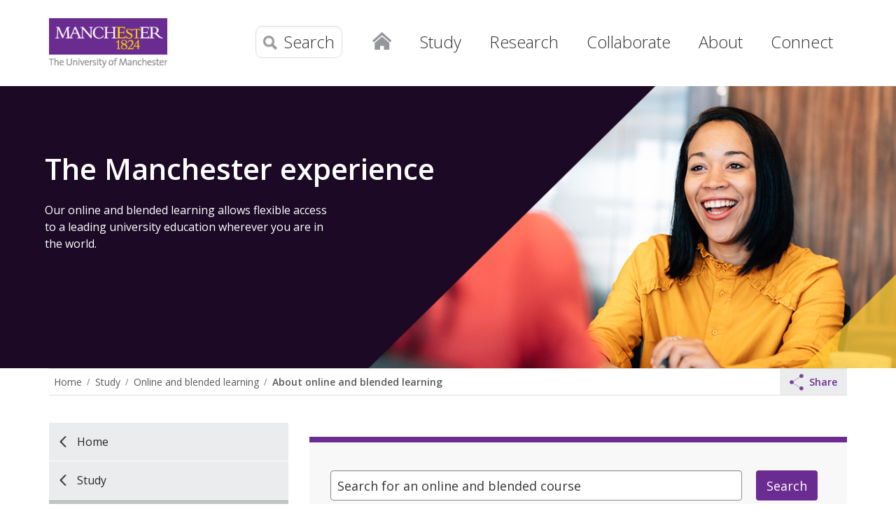

--- FILE ---
content_type: text/html
request_url: https://www.manchester.ac.uk/study/online-blended-learning/about-online-learning/
body_size: 78353
content:
<!doctype html>
<!--[if lt IE 7]>   <html class="no-js ie6 ie lt-ie10 lt-ie9 lt-ie8 lt-ie7" lang="en"> <![endif]-->
<!--[if IE 7]>      <html class="no-js ie7 ie lt-ie10 lt-ie9 lt-ie8 gt-ie6" lang="en"> <![endif]-->
<!--[if IE 8]>      <html class="no-js ie8 ie lt-ie10 lt-ie9 gt-ie6 gt-ie7" lang="en"> <![endif]-->
<!--[if IE 9]>      <html class="no-js ie9 ie lt-ie10 gt-ie6 gt-ie7 gt-ie8 good-browser" lang="en"> <![endif]-->
<!--[if !IE ]><!--> <html class="no-js not-ie gt-ie6 gt-ie7 gt-ie8 gt-ie9 good-browser" lang="en"> <!--<![endif]-->
	<head>
		<meta http-equiv="X-UA-Compatible" content="IE=edge" />
		<meta charset="utf-8" />
		<meta name="viewport" content="width=device-width, initial-scale=1, minimum-scale=1" />
		<meta name="theme-color" content="#6b2c91" />
		
		<meta name="twitter:card" content="summary" />
		<meta name="twitter:site" content="@OfficalUoM" />
		<meta property="og:title" content="About online learning | The University of Manchester" />
		<meta property="og:description" content="Research. Teaching and learning. Social responsibility. Discover more about The University of Manchester here." />
		<meta property="og:image" content="https://assets.manchester.ac.uk/corporate/images/content/the-university-of-manchester-600x600.jpg" />
		<meta property="og:site_name" content="The University of Manchester" />
		<meta property="og:type" content="article" />
		<meta property="og:url" content="https://www.manchester.ac.uk/study/online-blended-learning/about-online-learning/" />
		<meta property="fb:app_id" content="1080012805396708" />
		<meta class="swiftype" name="site-priority" data-type="integer" content="2" />
		<meta name="pageID" content="365008" />

		<link rel="preconnect" href="https://fonts.gstatic.com" crossorigin />
		<link rel="preconnect" href="https://snap.licdn.com" />

		<link rel="stylesheet" href="https://assets.manchester.ac.uk/shared/css/main-38.min.CSSO.css" />
		<link rel="stylesheet" href="https://assets.manchester.ac.uk/shared/css/accordion-05.min.css" />
		<link rel="stylesheet" href="https://assets.manchester.ac.uk/shared/css/banner-block-04.min.CSSO.css" />
		<link rel="stylesheet" href="https://assets.manchester.ac.uk/shared/css/cookie-banner-03.min.css" />
		<link href="https://fonts.googleapis.com/css?family=Open+Sans:300,400,600,700" rel="stylesheet" type="text/css" />
<!-- navigation object : CSS (Phase I) -->
<style>
@media screen
{
















}
</style>
<link rel="stylesheet" href="https://assets.manchester.ac.uk/corporate/css/obl-about-01.min.css" />
<style>
@media screen
{

}
</style>
		<script src="https://assets.manchester.ac.uk/corporate/js/libs/modernizr/modernizr-3.7.0-custom-02.min.js"></script>

		<link rel="SHORTCUT ICON" href="https://www.manchester.ac.uk/medialibrary/assets/corporate/images/design/favicon.ico" />
		<link href="https://www.manchester.ac.uk/about/news/tagfeed/en/tags/headlines" type="application/rss+xml" rel="alternate" title="RSS feed for The University of Manchester" />
		<link rel="search" href="/media/corporate/uom/assets/xml/university-search.xml" type="application/opensearchdescription+xml" title="University of Manchester" />
		<link rel="search" href="/media/corporate/uom/assets/xml/staff-search.xml" type="application/opensearchdescription+xml" title="University of Manchester staff" />
		<link rel="canonical" href="https://www.manchester.ac.uk/study/online-blended-learning/about-online-learning/" />

		<title>About online learning | The University of Manchester</title>
<!-- OneTrust Cookies Consent Notice start for manchester.ac.uk -->
<script type="text/javascript" src="https://cdn.cookielaw.org/consent/f6c06aa6-cac4-4104-8b3d-70b088ddfff6/OtAutoBlock.js"></script>
<script src="https://cdn.cookielaw.org/scripttemplates/otSDKStub.js" type="text/javascript" charset="UTF-8" data-domain-script="f6c06aa6-cac4-4104-8b3d-70b088ddfff6"></script>

<script type="text/javascript">
function OptanonWrapper(){let e=document.querySelector("body"),t=OnetrustActiveGroups.includes("C0002")?"granted":"denied",o="denied";if(OnetrustActiveGroups.includes("C0002")?function(){let e=Date.now(),i=setInterval(()=>{window.clarity?(clearInterval(i),window.clarity("consentv2",{ad_Storage:o,analytics_Storage:t})):Date.now()-e>5e3&&clearInterval(i)},1e3)}():window.clarity&&window.clarity("consentv2",{ad_Storage:o,analytics_Storage:t}),e.classList.contains("cookie-banner-active")&&!1===e.classList.contains("cookie-script-executed")){let i=document.querySelectorAll(".responsiveVideo iframe[class^='optanon-category-'], .videoWrapper iframe[class^='optanon-category-'], .videowrapper iframe[class^='optanon-category-'], .embed-container iframe[class^='optanon-category-'], .soundcloud-container iframe[class^='optanon-category-'], .embed-container-unibuddy-dashboard iframe[class^='optanon-category-'], .podomatic-container iframe[class*='optanon-category-'], .embed-container-autosize iframe[class^='optanon-category-'], .embed-container-facebook iframe[class^='optanon-category-'], .embed-container-yammer iframe[class^='optanon-category-'], .embed-container-spotify iframe[class^='optanon-category-']"),a=0;i.forEach(function(e){let t=e.getAttribute("data-src"),o,i;if(null!==t){t.includes("vimeo")?(o=" from Vimeo",i="video"):t.includes("video.manchester")?(o=" from The University of Manchester",i="video"):t.includes("soundcloud")?(o=" from SoundCloud",i="audio"):t.includes("youtube")?(o=" from YouTube",i="video"):t.includes("unibuddy")?(o=" from Unibuddy",i=""):t.includes("knightlab.com")?(o="",i="timeline"):t.includes("podomatic.com")?(o=" from Podomatic",i="audio"):t.includes("issuu.com")?(o=" from Issuu",i=""):t.includes("google.com/maps")?(o="",i="Google Maps"):t.includes("docs.google.com")?(o="",i="Google Docs"):t.includes("spotify.com")?(o=" from Spotify",i="audio"):t.includes("emarketing.manchester.ac.uk")?(o="",i="web form"):t.includes("formstack.com")?(o="",i="web form"):t.includes("clickdimensions.com")?(o="",i="web form"):t.includes("facebook.com")?(o=" from Facebook",i=""):t.includes("yammer.com")&&(o=" from Yammer",i=""),e.classList.add("cookie-warning-added"),e.parentNode.classList.add("with-cookie-warning"),e.setAttribute("data-cookiewarning","cookie-warning-iframe-"+a);let n=document.createElement("div");n.classList.add("cookie-warning"),n.id="cookie-warning-iframe-"+a,e.parentNode.insertBefore(n,e.parentNode.firstChild);let d=document.createElement("p");var c=document.createTextNode("This "+i+" content"+o+" is currently blocked due to your cookie preferences. It uses the following types of cookies:");d.appendChild(c),n.appendChild(d);let r=document.createElement("ul");if(n.appendChild(r),e.classList.value.includes("C0002")){let s=document.createElement("li"),l=document.createTextNode("Performance cookies");s.appendChild(l),r.appendChild(s)}if(e.classList.value.includes("C0003")){let p=document.createElement("li"),u=document.createTextNode("Functional cookies");p.appendChild(u),r.appendChild(p)}if(e.classList.value.includes("C0004")){let m=document.createElement("li"),f=document.createTextNode("Targeting cookies");m.appendChild(f),r.appendChild(m)}let h=document.createElement("p");var g=document.createTextNode("Please review your cookie preferences if you want to enable this content:");h.appendChild(g),n.appendChild(h);let k=document.createElement("p");n.appendChild(k);let C=document.createElement("button");C.classList.add("ot-sdk-show-settings"),C.id="ot-sdk-btn";let w=document.createTextNode("Cookie settings");C.appendChild(w),k.appendChild(C)}a++});let n=document.querySelectorAll(".twitterEmbed script[class^='optanon-category-'][type='text/plain'], .embed-container-twitter script[class^='optanon-category-'][type='text/plain'], #nav-twitter script[class^='optanon-category-'][type='text/plain']"),d=0;if(n.forEach(function(e){e.classList.add("cookie-warning-added"),e.setAttribute("data-cookiewarning","cookie-warning-twitter-"+d),e.parentNode.classList.add("with-cookie-warning");let t=document.createElement("div");t.classList.add("cookie-warning"),t.id="cookie-warning-twitter-"+d,e.parentNode.insertBefore(t,e.parentNode.firstChild);let o=document.createElement("p");var i=document.createTextNode("This content from X (Twitter) is currently blocked due to your cookie preferences. It uses the following types of cookies:");o.appendChild(i),t.appendChild(o);let a=document.createElement("ul");t.appendChild(a);let n=document.createElement("li"),c=document.createTextNode("Targeting cookies");n.appendChild(c),a.appendChild(n);let r=document.createElement("p");var s=document.createTextNode("Please review your cookie preferences if you want to enable this content:");r.appendChild(s),t.appendChild(r);let l=document.createElement("p");t.appendChild(l);let p=document.createElement("button");p.classList.add("ot-sdk-show-settings"),p.id="ot-sdk-btn";let u=document.createTextNode("Cookie settings");p.appendChild(u),l.appendChild(p),d++}),-1==OnetrustActiveGroups.indexOf(",C0003")||-1==OnetrustActiveGroups.indexOf(",C0004")){let c=document.querySelectorAll(".issuuembed"),r=0;c.forEach(function(e){e.classList.add("cookie-warning-added"),e.setAttribute("data-cookiewarning","cookie-warning-issuu-"+r),e.parentNode.classList.add("with-cookie-warning");let t=document.createElement("div");t.classList.add("cookie-warning"),t.id="cookie-warning-issuu-"+r,e.parentNode.insertBefore(t,e.parentNode.firstChild);let o=document.createElement("p");var i=document.createTextNode("This content from Issuu is currently blocked due to your cookie preferences. It uses the following types of cookies:");o.appendChild(i),t.appendChild(o);let a=document.createElement("ul");t.appendChild(a);let n=document.createElement("li"),d=document.createTextNode("Functional cookies");n.appendChild(d),a.appendChild(n);let c=document.createElement("li"),s=document.createTextNode("Targeting cookies");c.appendChild(s),a.appendChild(c);let l=document.createElement("p");var p=document.createTextNode("Please review your cookie preferences if you want to enable this content:");l.appendChild(p),t.appendChild(l);let u=document.createElement("p");t.appendChild(u);let m=document.createElement("button");m.classList.add("ot-sdk-show-settings"),m.id="ot-sdk-btn";let f=document.createTextNode("Cookie settings");m.appendChild(f),u.appendChild(m),r++})}if(-1==OnetrustActiveGroups.indexOf(",C0003")){let s=document.querySelectorAll(".embed-container.cincopa script[class^='optanon-category-'][type='text/plain']"),l=0;s.forEach(function(e){e.classList.add("cookie-warning-added"),e.setAttribute("data-cookiewarning","cookie-warning-cincopa-"+l),e.parentNode.classList.add("with-cookie-warning");let t=document.createElement("div");t.classList.add("cookie-warning"),t.id="cookie-warning-cincopa-"+l,e.parentNode.insertBefore(t,e.parentNode.firstChild);let o=document.createElement("p");var i=document.createTextNode("This content from Cincopa is currently blocked due to your cookie preferences. It uses the following types of cookies:");o.appendChild(i),t.appendChild(o);let a=document.createElement("ul");t.appendChild(a);let n=document.createElement("li"),d=document.createTextNode("Functional cookies");n.appendChild(d),a.appendChild(n);let c=document.createElement("p");var r=document.createTextNode("Please review your cookie preferences if you want to enable this content:");c.appendChild(r),t.appendChild(c);let s=document.createElement("p");t.appendChild(s);let p=document.createElement("button");p.classList.add("ot-sdk-show-settings"),p.id="ot-sdk-btn";let u=document.createTextNode("Cookie settings");p.appendChild(u),s.appendChild(p),l++})}e.classList.add("cookie-script-executed")}OneTrust.OnConsentChanged(function(){$(".cookie-warning-added").each(function(){var e=$(this);if(e.is("script")){var t=e.attr("type");("text/javascript"==t||void 0===t)&&($("#"+e.data("cookiewarning")).remove(),e.parent().removeClass("with-cookie-warning"))}else if(e.is("iframe")){var o=e.attr("src");void 0!==o&&!1!==o&&($("#"+e.data("cookiewarning")).remove(),e.parent().removeClass("with-cookie-warning"))}else e.is("div")&&e.hasClass("issuuembed")&&OnetrustActiveGroups.indexOf(",C0003")>-1&&OnetrustActiveGroups.indexOf(",C0004")>-1&&($("#"+e.data("cookiewarning")).remove(),e.parent().removeClass("with-cookie-warning"))})})}
</script>
<!-- OneTrust Cookies Consent Notice end for manchester.ac.uk -->
<!-- Google Tag Manager -->
<script>(function(w,d,s,l,i){w[l]=w[l]||[];w[l].push({'gtm.start':
new Date().getTime(),event:'gtm.js'});var f=d.getElementsByTagName(s)[0],
j=d.createElement(s),dl=l!='dataLayer'?'&l='+l:'';j.async=true;j.src=
'https://www.googletagmanager.com/gtm.js?id='+i+dl;f.parentNode.insertBefore(j,f);
})(window,document,'script','dataLayer','GTM-KV4Z2SJ');</script>
<!-- End Google Tag Manager -->
<!-- Google Tag Manager -->
<script>(function(w,d,s,l,i){w[l]=w[l]||[];w[l].push({'gtm.start':
new Date().getTime(),event:'gtm.js'});var f=d.getElementsByTagName(s)[0],
j=d.createElement(s),dl=l!='dataLayer'?'&l='+l:'';j.async=true;j.src=
'https://www.googletagmanager.com/gtm.js?id='+i+dl;f.parentNode.insertBefore(j,f);
})(window,document,'script','dataLayer','GTM-NQJD2Z3');</script>
<!-- End Google Tag Manager -->
	</head>

	<body class="inner cookie-banner-active" itemscope itemtype="https://schema.org/WebPage">
<!-- Google Tag Manager (noscript) -->
<noscript><iframe src="https://www.googletagmanager.com/ns.html?id=GTM-KV4Z2SJ" height="0" width="0" style="display:none;visibility:hidden" title="Google Tag Manager"></iframe></noscript>
<!-- End Google Tag Manager (noscript) -->
<!-- Google Tag Manager (noscript) -->
<noscript><iframe src="https://www.googletagmanager.com/ns.html?id=GTM-NQJD2Z3" height="0" width="0" style="display:none;visibility:hidden" title="Google Tag Manager 2"></iframe></noscript>
<!-- End Google Tag Manager (noscript) -->

		<div class="pageWrapper">

			<!--Header Container-->
			<header class="headerContainer" data-swiftype-index="false">

				<div id="skipnav"><a href="#navigation" class="screenreader">Skip to navigation</a> <span class="screenreader">|</span> <a href="#content" class="screenreader">Skip to main content</a> <span class="screenreader">|</span> <a href="#footer" class="screenreader">Skip to footer</a></div>

				<div class="secondMenuBar">
					<button class="mobile-menu-icon" aria-expanded="false" aria-controls="mobile-menu-container" data-position="Fixed" disabled><img src="https://assets.manchester.ac.uk/corporate/images/design/icon-menu.gif" width="25" height="20" alt="Menu" /></button>
					<button class="share-icon" aria-expanded="false" aria-controls="sharing-menu-container" data-position="Fixed" disabled><img src="https://assets.manchester.ac.uk/corporate/images/design/icon-share-grey.svg" width="25" height="20" alt="Share this content" /></button>				</div>

				<!--Header Content-->
				<div class="headerContent clearfix">

					<div id="headerContent-container">

						<div class="mainLogo" itemscope itemtype="https://schema.org/Organization">
							<a href="/" id="logolink" itemprop="url"><img src="https://assets.manchester.ac.uk/corporate/images/design/logo-university-of-manchester.png" width="206" height="86" alt="The University of Manchester" id="logo" itemprop="logo" /></a>
						</div>
					<!--Primary Nav-->
					<nav class="primaryNav showAtDesktop" id="navigation" data-menutype="Mega" aria-label="Site menu">

						<ul class="megaMenu clickOut clearfix">
							<li class="menuItem homeItem">
								<a class="home" href="/">Home</a>
							</li>

							<li class="menuItem">

								<a class="megaLink" id="megaLink-study" href="/study/">Study</a>

								<div class="megaContent" id="mega-content-study">
									<div class="row">

										<div class="megaSubPanel" id="panel-study-undergraduate">
											<p><a href="/study/undergraduate/">Undergraduate</a></p>
											<ul>
												<li><a href="/study/undergraduate/courses/"><span class="screenreader">Undergraduate </span>Courses</a></li>
												<li><a href="/study/undergraduate/prospectus/">Prospectus<span class="screenreader"> (undergraduate)</span></a></li>
												<li><a href="/study/undergraduate/applying/">Applying<span class="screenreader"> (undergraduate)</span></a></li>
												<li><a href="/study/undergraduate/applying/after-you-apply/offer-holders/">Offer-holders</a></li>
												<li><a href="/study/undergraduate/fees-and-funding/">Fees and funding<span class="screenreader"> (undergraduate)</span></a></li>
												<li><a href="/study/undergraduate/widening-participation/">Widening participation programmes</a></li>
												<li><a href="/study/undergraduate/study-experience/">Study experience<span class="screenreader"> (undergraduate)</span></a></li>
												<li><a href="/study/undergraduate/student-support/">Student support <span class="screenreader"> (undergraduate)</span></a></li>
												<li><a href="/study/undergraduate/applying/contact/">Contact us<span class="screenreader"> (undergraduate)</span></a></li>
												<!--<li><a href="/study/undergraduate/teaching-learning/"><span class="screenreader">Undergraduate </span>Teaching and learning</a></li>-->
												<!--<li><a href="/study/undergraduate/expanding-study/">Expanding your study<span class="screenreader"> (undergraduate)</span></a></li>-->
												<!--<li><a href="/study/undergraduate/after-graduation/">After you graduate<span class="screenreader"> (undergraduate)</span></a></li>-->
												<!--<li><a href="/study/undergraduate/open-days-visits/">Open days, visits and fairs</a></li>-->
												<!--<li><a href="/study/undergraduate/webinars/">Webinars<span class="screenreader"> (undergraduate)</span></a></li>-->
												<!--<li><a href="/study/undergraduate/mature-students/">Mature students</a></li>-->
												<!--<li><a href="/study/undergraduate/parents-supporters/">Parents and supporters</a></li>-->
											</ul>
										</div>

										<div class="megaSubPanel" id="panel-study-masters">
											<p><a href="/study/masters/">Taught master's</a></p>
											<ul>
												<li><a href="/study/masters/courses/"><span class="screenreader">Taught master's </span>Courses</a></li>
												<li><a href="/study/masters/admissions/">Admissions <span class="screenreader"> (taught master's)</span></a></li>
												<li><a href="/study/masters/fees-and-funding/">Fees and funding<span class="screenreader"> for taught master's study</span></a></li>
												<li><a href="/study/masters/why-masters-study/">Why should I study a master’s?</a></li>
												<li><a href="/study/masters/teaching-and-learning/">Teaching and learning<span class="screenreader"> (taught master's)</span></a></li>
												<li><a href="/study/masters/meet-us/">Meet us<span class="screenreader"> (taught master's)</span></a></li>
												<li><a href="/study/masters/student-support/">Student support<span class="screenreader"> (taught master's)</span></a></li>
												<li><a href="/study/masters/why-manchester/">Why Manchester?<span class="screenreader"> (taught master's)</span></a></li>
												<li><a href="/study/masters/contact-us/">Contact us<span class="screenreader"> (taught master's)</span></a></li>
											</ul>
										</div>

										<div class="megaSubPanel" id="panel-study-pgr">
											<p><a href="/study/postgraduate-research/">Postgraduate research</a></p>
											<ul>
												<li><a href="/study/postgraduate-research/why-manchester/">Why Manchester?<span class="screenreader"> (postgraduate research)</span></a></li>
												<li><a href="/study/postgraduate-research/programmes/research-areas/">Research areas</a></li>
												<li><a href="/study/postgraduate-research/programmes/"><span class="screenreader">Postgraduate research </span>Programmes</a></li>
												<li><a href="/study/postgraduate-research/people/">People<span class="screenreader"> (postgraduate research)</span></a></li>
												<!--<li><a href="/study/postgraduate-research/prospectus/">Postgraduate prospectus<span class="screenreader"> (postgraduate research)</span></a></li>-->
<!--												<li><a href="/study/postgraduate-research/open-days-fairs/">Open days and study fairs</a></li>-->
												<li><a href="/study/postgraduate-research/admissions/">Admissions<span class="screenreader"> (postgraduate research)</span></a></li>
												<li><a href="/study/postgraduate-research/fees/">Fees<span class="screenreader"> for postgraduate research</span></a></li>
												<li><a href="/study/postgraduate-research/funding/">Funding<span class="screenreader"> for postgraduate research</span></a></li>
												<li><a href="/study/postgraduate-research/contact/">Contact us<span class="screenreader"> (postgraduate research)</span></a></li>
											</ul>
											<p style="margin-top: 25px;"><a href="/study/postgraduate-certificate-diploma/">Postgraduate certificates and diplomas</a></p>
											<p style="margin-top: 25px;"><a href="/study/online-blended-learning/">Online and blended learning</a></p>
											<p style="margin-top: 25px;"><a href="/study/cpd/">Continuing professional development<span class="screenreader"> courses</span></a></p>
											<p style="margin-top: 25px;"><a href="/study/student-terms-and-conditions/">Student terms and conditions, policies and procedures</a></p>
										</div>

										<div class="megaSubPanel" id="panel-study-opendays">
											<p><a href="/study/student-life/">Student life</a></p>
											<ul>
												<li><a href="/study/student-life/campus/">Campus spaces</a></li>
												<li><a href="/study/student-life/experience/">Student experience</a></li>
												<li><a href="/study/student-life/city/">City guide</a></li>
											</ul>
											<p style="margin-top: 25px;"><a href="/study/open-days/" title="University open days">Open days</a></p>
											<p style="margin-top: 25px;"><a href="/study/undergraduate/open-days-visits/meet-us/individual-guided-campus-visits/">Campus tours</a></p>
											<p style="margin-top: 25px;"><a href="/study/accommodation/" title="Student accommodation">Accommodation</a></p>
											<p style="margin-top: 25px;"><a href="https://www.welcome.manchester.ac.uk/get-ready/">Get ready for Manchester</a></p>
											<p style="margin-top: 25px;"><a href="/study/virtual/">Virtual Manchester</a></p>
											<p style="margin-top: 25px;"><a href="/study/payment/">Making a payment</a></p>
										</div>

										<div class="megaSubPanel" id="panel-study-international">
											<p><a href="/study/international/">International</a></p>
											<ul>
												<li><a href="/study/international/why-manchester/">Why study at Manchester?<span class="screenreader"> (for international students)</span></a></li>
												<!--<li><a href="/study/undergraduate/applications/after-you-apply/offer-holders/">Offer-holders</a></li>-->
												<li><a href="/study/international/accommodation/">Accommodation<span class="screenreader"> for international students</span></a></li>
												<li><a href="/study/international/english-education-system/" title="Overview of the English education system">English education system</a></li>
												<!--<li><a href="/study/international/prospectus/">Prospectus<span class="screenreader"> (international students)</span></a></li>-->
												<li><a href="/study/international/admissions/">International admissions</a></li>
												<li><a href="/study/international/finance-and-scholarships/">Finance and scholarships<span class="screenreader"> for international students</span></a></li>
												<!--<li><a href="/study/get-ready/">Arrival<span class="screenreader"> (international students)</span></a></li>-->
												<li><a href="/study/international/study-abroad-exchange/">Study abroad and exchange</a></li>
												<li><a href="/study/international/country-specific-information/">Country-specific information</a></li>
												<!--<li><a href="/study/undergraduate/webinars/">Webinars<span class="screenreader"> (undergraduate)</span></a></li>-->
												<li><a href="/study/international/exhibitions-visits-in-country/">Exhibitions and visits in your country</a></li>
												<!--<li><a href="/study/international/eu/">EU students considering Manchester</a></li>-->
												<li><a href="/study/international/contact-international-team/">Contact the international team</a></li>
											</ul>
										</div>

									</div>
								</div>
							</li>

							<li class="menuItem">
								<a class="megaLink" id="megaLink-research" href="/research/" title="Research at the University">Research</a>
								<div class="megaContent" id="mega-content-research">
									<div class="row">
										<div class="megaSubPanel" id="panel-research-1">
											<p><a href="/research/beacons/">Research beacons</a></p>
											<ul>
												<li><a href="/research/beacons/advanced-materials/">Advanced materials<span class="screenreader"> &ndash; research beacon</span></a></li>
												<li><a href="/research/beacons/biotechnology/">Biotechnology<span class="screenreader"> &ndash; research beacon</span></a></li>
												<li><a href="/research/beacons/cancer/">Cancer<span class="screenreader"> &ndash; research beacon</span></a></li>
												<li><a href="/research/beacons/energy/">Energy<span class="screenreader"> &ndash; research beacon</span></a></li>
												<li><a href="/research/beacons/global-inequalities/">Global inequalities<span class="screenreader"> &ndash; research beacon</span></a></li>
											</ul>
										</div>
										<div class="megaSubPanel" id="panel-research-2">
											<p><a href="/research/structure/">Research structure</a></p>
											<ul>
												<li><a href="/research/structure/institutes/">Research institutes</a></li>
												<li><a href="/research/structure/platforms/">Research platforms</a></li>
												<li><a href="/research/structure/facilities/">Research facilities</a></li>
												<li><a href="/research/structure/faculties/">Our Faculties</a></li>
											</ul>
										</div>
										<div class="megaSubPanel" id="panel-research-3">
											<p><a href="/research/strategy/">Research strategy and achievements</a></p>
											<p><a href="https://research.manchester.ac.uk/en/">Research Explorer</a></p>
											<ul>
												<li><a href="https://research.manchester.ac.uk/en/persons/">Researchers</a></li>
												
												<li><a href="https://research.manchester.ac.uk/en/publications/">Publications</a></li>
												<li><a href="https://research.manchester.ac.uk/en/projects/">Projects</a></li>
											</ul>
										</div>
										<div class="megaSubPanel" id="panel-research-4">
											<p><a href="/research/impact/">Research impact and innovation</a></p>
											<ul>
												<li><a href="/research/impact/ref-2021/">REF 2021<span class="screenreader"> (research)</span></a></li>
												<li><a href="/research/impact/showcase/">Research impact showcase<span class="screenreader"> (research)</span></a></li>
												<li><a href="/research/impact/sdgs/">SDG campaign<span class="screenreader"> (research)</span></a></li>
											</ul>
											<p><a href="/research/strategy/partnerships/">Research partnerships</a></p>
										</div>
										<div class="megaSubPanel" id="panel-research-5">
											<p><a href="/study/postgraduate-research/">Postgraduate research</a></p>
											<p><a href="/research/bicentenary-phd-studentships-and-fellowships/">Bicentenary PhD Studentships and Fellowships</a></p>
											<p><a href="/research/researcher-development/" title="Researcher development at the University">Researcher development</a></p>
											<p><a href="/research/environment/">Research environment</a></p>
											<p><a href="/research/posts/">Research vacancies</a></p>
										</div>
									</div>
								</div>
							</li>

							<li class="menuItem">
								<a class="megaLink" id="megaLink-collaborate" href="/collaborate/">Collaborate</a>
								<div class="megaContent" id="mega-content-collaborate">
									<div class="row">
										<div class="megaSubPanel" id="panel-collaborate-1">
											<p><a href="/collaborate/business-engagement-knowledge-exchange/">Business engagement and knowledge exchange</a></p>
											<p><a href="/collaborate/innovation-factory/">Innovation Factory</a></p>
										</div>
										<div class="megaSubPanel" id="panel-collaborate-2">
											<p><a href="/collaborate/policy/">Policy</a></p>
										</div>
										<div class="megaSubPanel" id="panel-collaborate-3">
											<p><a href="/give/">Make a donation</a></p>
										</div>
										<div class="megaSubPanel" id="panel-collaborate-4">
											<p><a href="/collaborate/communities/">Inspiring local communities</a></p>
										</div>
										<div class="megaSubPanel" id="panel-collaborate-5">
											<p><a href="/collaborate/global-influence/">Global influence</a></p>
										</div>
									</div>
								</div>
							</li>

							<li class="menuItem">
								<a class="megaLink" id="megaLink-about" href="/about/" aria-label="About The University of Manchester">About</a>
								<div class="megaContent" id="mega-content-about">
									<div class="row">
										<div class="megaSubPanel" id="panel-about-1">
											<p><a href="/about/our-story/">Our story</a></p>
											<p><a href="/about/manchester-2035/">Strategy to 2035</a></p>
											<p><a href="/about/structure/">University structure</a></p>
											<p><a href="/about/people/" title="People at The University of Manchester">People</a></p>
											<p><a href="/about/key-dates/" title="Key dates during the University's academic year">Key dates</a></p>
											<p><a href="/about/rankings/">Rankings</a></p>
										</div>
										<div class="megaSubPanel" id="panel-about-2">
											<p><a href="/about/our-campus/">Our campus</a></p>
											<p><a href="/about/maps/">Maps and travel</a></p>
											<p><a href="/about/open-public/">Open to the public (visitor attractions)</a></p>
											<p><a href="/about/facilities/" title="University facilities">Facilities</a></p>
											<p><a href="/about/conference-venues/">Conference venues</a></p>
										</div>
										<div class="megaSubPanel" id="panel-about-3">
											<p><a href="/about/bicentenary/">Our bicentenary year</a></p>
											<p><a href="/about/history-heritage/">History and heritage</a></p>
											<p><a href="/about/social-responsibility/" title="Social responsibility at the University">Social responsibility</a></p>
											<p><a href="/about/teaching-and-learning-excellence/">Teaching and learning excellence</a></p>
											<p><a href="/about/social-responsibility/environmental-sustainability/" title="Environmental sustainability at the University">Environmental sustainability</a></p>
										</div>
										<div class="megaSubPanel" id="panel-about-4">
											<p><a href="https://www.manchester.ac.uk/about/news/" title="University news">News</a></p>
											<p><a href="/about/events/" title="University events">Events</a></p>
											<p><a href="/about/magazine/">The University Magazine</a></p>
										</div>
										<div class="megaSubPanel" id="panel-about-5">
											<p><a href="/about/governance/">Governance</a></p>
											<p><a href="/about/privacy-information/">Privacy information</a></p>
										</div>
									</div>
								</div>
							</li>

							<li class="menuItem">
								<a class="megaLink" id="megaLink-connect" href="/connect/">Connect</a>
								<div class="megaContent" id="mega-content-connect">
									<div class="row">
										<div class="megaSubPanel" id="panel-connect-1">
											<p><a href="/connect/jobs/">Jobs</a></p>
										</div>
										<div class="megaSubPanel" id="panel-connect-2">
											<p><a href="/connect/alumni/">Alumni</a></p>
										</div>
										<div class="megaSubPanel" id="panel-connect-3">
											<p><a href="/connect/teachers/">Teachers and careers advisers</a></p>
										</div>
										<div class="megaSubPanel" id="panel-connect-4">
											<p><a href="/connect/social-media/">Social media</a></p>
										</div>
										<div class="megaSubPanel" id="panel-connect-5">
											<p><a href="/connect/contact-us/" title="General contact details">Contact us</a></p>
										</div>
									</div>
								</div>
							</li>
						</ul>

					</nav>
					<!--END Primary Nav-->

						<div class="menu-search-icons">

							<button class="share-icon" aria-expanded="false" aria-controls="sharing-menu-container" data-position="Top"><img src="https://assets.manchester.ac.uk/corporate/images/design/icon-share-grey.svg" width="20" height="20" alt="Share this content" /></button>							<nav id="sharing-menu-container" class="initial computer" data-openedby="" aria-label="Sharing menu for small screen devices">
<ul>
<li class="closeMenuItem"><button class="closeSharingMenuLink">Close menu</button></li>
<li class="sectionHeader"><span>Share via</span>
<ul class="sectionMenu" data-toolbartype="Mobile"><li class="email"><a data-platform="Email" href="mailto:?subject=About%20online%20learning%20%7C%20The%20University%20of%20Manchester&amp;body=https%3A%2F%2Fwww.manchester.ac.uk%2Fstudy%2Fonline-blended-learning%2Fabout-online-learning%2F%3Futm_campaign=uom%26utm_content=article%26utm_medium=social%26utm_source=email%0A%0D"><span class="screenreader">Share by </span>Email</a></li><li class="facebook"><a data-platform="Facebook" href="https://www.facebook.com/sharer/sharer.php?u=https%3A%2F%2Fwww.manchester.ac.uk%2Fstudy%2Fonline-blended-learning%2Fabout-online-learning%2F%3Futm_campaign=uom%26utm_content=article%26utm_medium=social%26utm_source=facebook"><span class="screenreader">Share via </span>Facebook</a></li><li class="facebook-messenger"><a data-platform="Facebook Messenger" href="http://www.facebook.com/dialog/send?app_id=1080012805396708&amp;redirect_uri=https%3A%2F%2Fwww.manchester.ac.uk%2Fstudy%2Fonline-blended-learning%2Fabout-online-learning%2F%3Futm_campaign=uom%26utm_content=article%26utm_medium=social%26utm_source=facebook&amp;link=https%3A%2F%2Fwww.manchester.ac.uk%2Fstudy%2Fonline-blended-learning%2Fabout-online-learning%2F%3Futm_campaign=uom%26utm_content=article%26utm_medium=social%26utm_source=facebook"><span class="screenreader">Share via </span>Facebook Messenger</a></li><li class="twitter"><a data-platform="Twitter" href="https://twitter.com/intent/tweet?text=About%20online%20learning%20%7C%20The%20University%20of%20Manchester.%0AFollow%20us%20at%20%40OfficialUoM&amp;url=https%3A%2F%2Fwww.manchester.ac.uk%2Fstudy%2Fonline-blended-learning%2Fabout-online-learning%2F%3Futm_campaign=uom%26utm_content=article%26utm_medium=social%26utm_source=twitter"><span class="screenreader">Share via </span>Twitter</a></li><li class="linkedin"><a data-platform="LinkedIn" href="https://www.linkedin.com/shareArticle?mini=true&amp;url=https%3A%2F%2Fwww.manchester.ac.uk%2Fstudy%2Fonline-blended-learning%2Fabout-online-learning%2F%3Futm_campaign=uom%26utm_content=article%26utm_medium=social%26utm_source=linkedin&amp;title=About%20online%20learning%20%7C%20The%20University%20of%20Manchester"><span class="screenreader">Share via </span>LinkedIn</a></li><li class="pinterest"><a data-platform="Pinterest" href="http://pinterest.com/pin/create/button/?url=https%3A%2F%2Fwww.manchester.ac.uk%2Fstudy%2Fonline-blended-learning%2Fabout-online-learning%2F%3Futm_campaign=uom%26utm_content=article%26utm_medium=social%26utm_source=linkedin&amp;media=https://assets.manchester.ac.uk/corporate/images/content/the-university-of-manchester-600x600.jpg&amp;description=About%20online%20learning%20%7C%20The%20University%20of%20Manchester"><span class="screenreader">Share via </span>Pinterest</a></li><li class="reddit"><a data-platform="Reddit" href="http://www.reddit.com/submit?url=https%3A%2F%2Fwww.manchester.ac.uk%2Fstudy%2Fonline-blended-learning%2Fabout-online-learning%2F%3Futm_campaign=uom%26utm_content=article%26utm_medium=social%26utm_source=reddit&amp;title=About%20online%20learning%20%7C%20The%20University%20of%20Manchester"><span class="screenreader">Share via </span>Reddit</a></li><li class="weibo"><a data-platform="Weibo" href="http://service.weibo.com/share/share.php?url=https%3A%2F%2Fwww.manchester.ac.uk%2Fstudy%2Fonline-blended-learning%2Fabout-online-learning%2F%3Futm_campaign=uom%26utm_content=article%26utm_medium=social%26utm_source=weibo&amp;title=About%20online%20learning%20%7C%20The%20University%20of%20Manchester"><span class="screenreader">Share via </span>Weibo</a></li></ul>
</li>
</ul>							</nav>

							<button class="search-icon" aria-expanded="false" aria-controls="search-options" data-position="Top"><img src="https://assets.manchester.ac.uk/corporate/images/design/icon-search-mobile.png" width="20" height="20" alt="Search the University site" /><span>Search</span></button>
							<div class="search-options" id="search-options">
								<div class="row">
									<div class="searchContainer2">
										<form method="get" action="/search/" name="Website search" id="website-header-search">
											<div class="searchInputWrapper2">
												<label for="searchBox" class="offScreen">Search text</label>
												<input type="text" id="searchBox" name="q" class="q" value="" placeholder="Search the website" /><input type="submit" value="Search" />
											</div>
										</form>
									</div>
								</div>

								<div class="row" id="azRow">
									<p class="button">Alternatively, use our <a href="/a-z/" class="black">A–Z index</a></p>
								</div>
							</div>


							<button class="mobile-menu-icon" aria-expanded="false" aria-controls="mobile-menu-container" data-position="Top"><img src="https://assets.manchester.ac.uk/corporate/images/design/icon-menu.gif" width="25" height="20" alt="Menu" /></button>
							<nav id="mobile-menu-container" class="initial" data-openedby="" data-menutype="Mobile" aria-label="Section menu for small screen devices">
<ul>
<li class="closeMenuItem"><button class="closeMenuLink">Close menu</button></li>
<li class="breadcrumbItem"><a href="/">Home</a></li>
<li class="breadcrumbItem"><a href="/study/">Study</a></li>
<li class="sectionHeader"><a href="/study/online-blended-learning/">Online and blended learning</a>
<ul class="sectionMenu">
<li><span><a href="/study/online-blended-learning/about-online-learning/">About online and blended learning</a></span></li>
<li><a href="/study/online-blended-learning/funding-your-online-course/">Funding your online course</a></li>
<li><a href="/study/online-blended-learning/courses/">Postgraduate online and blended learning courses</a></li>
<li><a href="/study/online-blended-learning/moocs/">Massive open online courses (MOOCs)</a></li>
<li><a href="/study/online-blended-learning/professional-development/">Professional development</a></li>
<li><a href="/study/online-blended-learning/webinars/">Online learning webinars</a></li>
</ul>
</li>
</ul>
							</nav>
						</div>

					</div>

				</div>
				<!--END Header Content-->

			</header>
			<!--END Header Container-->

			<article class="contentContainer">

				<!-- navigation object : Banner image -->
				<div class="masthead-image bkgnd-grey clearfix">
					<div class="header-bkgnd-container" style="position:relative">
						<div class="masthead-slide-content"><h1 class="largeTitle"><span>The Manchester experience</span></h1><p class="description">Our online and blended learning allows flexible access to a leading university education wherever you are in the world.</p></div>
<img src="/study/online-blended-learning/about-online-learning/about-online-learning-v2.jpg" width="1400" height="441"  alt=""  />
					</div>
				</div>

				<!-- navigation object : Banner block -->


















				<div id="breadcrumb-share-container" class="row showAtDesktop">
					<!-- Breadcrumb -->
					<nav class="breadcrumbNav showAtDesktop" data-menutype="Breadcrumbs" aria-label="Breadcrumb">
						<ul itemprop="breadcrumb"><li><a href="/">Home</a></li><li><a href="/study/">Study</a></li><li><a href="/study/online-blended-learning/">Online and blended learning</a></li><li><a href="/study/online-blended-learning/about-online-learning/">About online and blended learning</a></li></ul>
					</nav>
					<!--END Breadcrumb-->
<nav class="share-toolbar" aria-label="Sharing menu">
<div><button aria-expanded="false" aria-controls="sharing-menu-desktop" data-position="In page"><svg xmlns="http://www.w3.org/2000/svg" viewBox="0 0 28.2 34.7"><circle cx="23.8" cy="4.5" r="4" style="fill:#784594"/><circle cx="4.25" cy="17.31" r="4" transform="translate(-12.87 12.34) rotate(-60)" style="fill:#784594"/><circle cx="23.77" cy="30.12" r="4" transform="translate(-14.2 35.64) rotate(-60)" style="fill:#784594"/><line x1="4.3" y1="17.6" x2="23.8" y2="4.5" style="fill:none;stroke:#784594;stroke-miterlimit:10;stroke-width:0.75px"/><line x1="24.1" y1="30.6" x2="4.3" y2="17.6" style="fill:none;stroke:#784594;stroke-miterlimit:10;stroke-width:0.75px"/></svg>Share</button></div>
<ul data-toolbartype="Desktop" id="sharing-menu-desktop"><li class="email"><a data-platform="Email" href="mailto:?subject=About%20online%20learning%20%7C%20The%20University%20of%20Manchester&amp;body=https%3A%2F%2Fwww.manchester.ac.uk%2Fstudy%2Fonline-blended-learning%2Fabout-online-learning%2F%3Futm_campaign=uom%26utm_content=article%26utm_medium=social%26utm_source=email%0A%0D" title="Share by email"><img src="https://assets.manchester.ac.uk/corporate/images/design/icon-email.svg" alt="Share by email" /></a></li><li class="facebook"><a data-platform="Facebook" href="https://www.facebook.com/sharer/sharer.php?u=https%3A%2F%2Fwww.manchester.ac.uk%2Fstudy%2Fonline-blended-learning%2Fabout-online-learning%2F%3Futm_campaign=uom%26utm_content=article%26utm_medium=social%26utm_source=facebook" title="Share via Facebook"><img src="https://assets.manchester.ac.uk/corporate/images/design/icon-facebook.svg" alt="Share via Facebook" /></a></li><li class="facebook-messenger"><a data-platform="Facebook Messenger" href="http://www.facebook.com/dialog/send?app_id=1080012805396708&amp;redirect_uri=https%3A%2F%2Fwww.manchester.ac.uk%2Fstudy%2Fonline-blended-learning%2Fabout-online-learning%2F%3Futm_campaign=uom%26utm_content=article%26utm_medium=social%26utm_source=facebook&amp;link=https%3A%2F%2Fwww.manchester.ac.uk%2Fstudy%2Fonline-blended-learning%2Fabout-online-learning%2F%3Futm_campaign=uom%26utm_content=article%26utm_medium=social%26utm_source=facebook" title="Share via Facebook Messenger"><img src="https://assets.manchester.ac.uk/corporate/images/design/icon-facebook-messenger.svg" alt="Share via Facebook Messenger" /></a></li><li class="twitter"><a data-platform="Twitter" href="https://twitter.com/intent/tweet?text=About%20online%20learning%20%7C%20The%20University%20of%20Manchester.%0AFollow%20us%20at%20%40OfficialUoM&amp;url=https%3A%2F%2Fwww.manchester.ac.uk%2Fstudy%2Fonline-blended-learning%2Fabout-online-learning%2F%3Futm_campaign=uom%26utm_content=article%26utm_medium=social%26utm_source=twitter" title="Share via Twitter"><img src="https://assets.manchester.ac.uk/corporate/images/design/icon-twitter.svg" alt="Share via Twitter" /></a></li><li class="linkedin"><a data-platform="LinkedIn" href="https://www.linkedin.com/shareArticle?mini=true&amp;url=https%3A%2F%2Fwww.manchester.ac.uk%2Fstudy%2Fonline-blended-learning%2Fabout-online-learning%2F%3Futm_campaign=uom%26utm_content=article%26utm_medium=social%26utm_source=linkedin&amp;title=About%20online%20learning%20%7C%20The%20University%20of%20Manchester" title="Share via LinkedIn"><img src="https://assets.manchester.ac.uk/corporate/images/design/icon-linkedin.svg" alt="Share via LinkedIn" /></a></li><li class="pinterest"><a data-platform="Pinterest" href="http://pinterest.com/pin/create/button/?url=https%3A%2F%2Fwww.manchester.ac.uk%2Fstudy%2Fonline-blended-learning%2Fabout-online-learning%2F%3Futm_campaign=uom%26utm_content=article%26utm_medium=social%26utm_source=linkedin&amp;media=https://assets.manchester.ac.uk/corporate/images/content/the-university-of-manchester-600x600.jpg&amp;description=About%20online%20learning%20%7C%20The%20University%20of%20Manchester" title="Share via Pinterest"><img src="https://assets.manchester.ac.uk/corporate/images/design/icon-pinterest.svg" alt="Share via Pinterest" /></a></li><li class="reddit"><a data-platform="Reddit" href="http://www.reddit.com/submit?url=https%3A%2F%2Fwww.manchester.ac.uk%2Fstudy%2Fonline-blended-learning%2Fabout-online-learning%2F%3Futm_campaign=uom%26utm_content=article%26utm_medium=social%26utm_source=reddit&amp;title=About%20online%20learning%20%7C%20The%20University%20of%20Manchester" title="Share via Reddit"><img src="https://assets.manchester.ac.uk/corporate/images/design/icon-reddit.svg" alt="Share via Reddit" /></a></li><li class="weibo"><a data-platform="Weibo" href="http://service.weibo.com/share/share.php?url=https%3A%2F%2Fwww.manchester.ac.uk%2Fstudy%2Fonline-blended-learning%2Fabout-online-learning%2F%3Futm_campaign=uom%26utm_content=article%26utm_medium=social%26utm_source=weibo&amp;title=About%20online%20learning%20%7C%20The%20University%20of%20Manchester" title="Share via Weibo"><img src="https://assets.manchester.ac.uk/corporate/images/design/icon-weibo.svg" alt="Share via Weibo" /></a></li></ul>
</nav>				</div>
				<div class="row tripleVertPadding">
					<!--Left Menu Container-->
					<div class="leftMenuContainer showAtDesktop">

						<nav class="primaryLeftNavNew" data-menutype="Left" aria-label="Section menu">
<ul>
<li class="breadcrumbItem"><a href="/">Home</a></li>
<li class="breadcrumbItem"><a href="/study/">Study</a></li>
<li class="sectionHeader"><a href="/study/online-blended-learning/">Online and blended learning</a>
<ul class="sectionMenu">
<li><span><a href="/study/online-blended-learning/about-online-learning/">About online and blended learning</a></span></li>
<li><a href="/study/online-blended-learning/funding-your-online-course/">Funding your online course</a></li>
<li><a href="/study/online-blended-learning/courses/">Postgraduate online and blended learning courses</a></li>
<li><a href="/study/online-blended-learning/moocs/">Massive open online courses (MOOCs)</a></li>
<li><a href="/study/online-blended-learning/professional-development/">Professional development</a></li>
<li><a href="/study/online-blended-learning/webinars/">Online learning webinars</a></li>
</ul>
</li>
</ul>
						</nav>

<!-- navigation object : Left column content -->


















					</div>
					<!--END Left Menu Container-->
					<!--One Col Container-->
					<div class="oneColLayoutContainer">

						<!--Main Content Container-->
						<div class="mainContentContainer" data-swiftype-name="body" data-swiftype-type="text" id="content" role="main">
<form method="get" class="course-search" action="/study/online-blended-learning/courses/#course-search">
	<fieldset>
		<div class="fieldsetInnerContainer">
			<div class="formRowContainer keywords">
				<div class="flex-wrapper">
					<div class="field-container keywords">
						<label class="label" for="keywords-top">Search for an online and blended course</label>
						<input class="noClear" type="text" id="keywords-top" name="keywords" placeholder="" maxlength="50" required />
					</div>
					<input type="submit" name="submit" value="Search" class="search" />
					<div class="link"><a href="/study/online-blended-learning/courses/">View all online courses</a></div>
				</div>
			</div>
		</div>
	</fieldset>
</form>
<span id="d.en.800045"></span>
<div class="pulloutbox pulloutbox__grey fullwidth" id="pullout-800045">
<p>Jump to section:</p>
<ul>
<li><a href="/study/online-blended-learning/about-online-learning/#d.en.800046">Benefits of online learning</a></li>
<li><a href="/study/online-blended-learning/about-online-learning/#d.en.800047">How online learning works</a></li>
<li><a href="/study/online-blended-learning/about-online-learning/#d.en.800064">Tools and resources</a></li>
<li><a href="/study/online-blended-learning/about-online-learning/#d.en.800071">Meet our online learners</a></li>
</ul>
</div>
<div class="video-wrapper">

<span id="d.en.855887"></span>
<div class="videobox2 mobile fullwidth" itemprop="video" itemscope itemtype="https://schema.org/VideoObject">
	<meta itemprop="name" content="Online and blended postgraduate courses" />
	<meta itemprop="description" content="Ideal for working professionals, The University of Manchester offers a range of online and blended postgraduate courses which can be studied anywhere in the world." />
	<meta itemprop="duration" content="PT31S" />
	<meta itemprop="thumbnailUrl" content="http://www.manchester.ac.uk/study/online-blended-learning/about-online-learning/video-example-768x432.jpg" />
	<meta itemprop="contentUrl" content="https://podcast-prod-distribution.s3.eu-west-2.amazonaws.com/oaipmh-default/b1a9faba-e432-471d-a9b9-e3f43e74f8ea/91b1b118-c5c3-428f-a4b8-309e7603bef9/o_1fn4m1n1v1murvji1gv61o76v57.mp4" />
	<meta itemprop="width" content="640" />
	<meta itemprop="height" content="360" />
	<meta itemprop="uploadDate" content="2021-12-17T16:54:00+00:00" />
	<div class="video single" id="video855887" data-videosource="Video Portal" data-videoid="b1a9faba-e432-471d-a9b9-e3f43e74f8ea" data-videourl="https://podcast-prod-distribution.s3.eu-west-2.amazonaws.com/oaipmh-default/b1a9faba-e432-471d-a9b9-e3f43e74f8ea/91b1b118-c5c3-428f-a4b8-309e7603bef9/o_1fn4m1n1v1murvji1gv61o76v57.mp4" data-poster="/study/online-blended-learning/about-online-learning/video-example-768x432.jpg" data-videotitle="Online and blended postgraduate courses" data-subtitlestrack1file="https://assets.manchester.ac.uk/video/video-portal-subtitles-proxy/?url=https://podcast-prod-distribution.s3.eu-west-2.amazonaws.com/oaipmh-default/b1a9faba-e432-471d-a9b9-e3f43e74f8ea/f1b7caf9-b899-4e62-a3bf-04541adb20b9/captions_.vtt" data-subtitlestrack1label="English"><span class="loading">Loading</span></div>
	<noscript>
		<p class="videoNoJavascript">Please enable JavaScript to watch this video.</p>
	</noscript>
</div>
</div>

<span id="d.en.800046"></span>


<h2>Benefits of online learning</h2>
<ul class="reset-bullets ticks">
<li><strong>Flexible study</strong> &ndash;&nbsp;our virtual learning environment means you can work where and when it suits you.</li>
<li><strong>Best of both worlds</strong>&nbsp;&ndash; blended courses offer some face-to-face teaching, so you can enjoy the Manchester experience in person.</li>
<li><strong>Develop your career</strong> &ndash; all courses result in a recognised qualification (master's degrees, postgraduate certificates/diplomas or professional accreditations).</li>
<li><strong>Convenient</strong> &ndash; tailor learning around your lifestyle and commitments, like employment or caring for a family.</li>
<li><strong>Cost-effective</strong> &ndash; you don't need to attend lectures on campus, so you'll save money on accommodation and transport, continuing to work while you study.</li>
<li><strong>Global network</strong> &ndash;&nbsp;you&rsquo;ll join a worldwide community of learners and collaborate with professionals from across the globe.</li>
</ul>
<span id="d.en.800047"></span>


<h2>How online learning works</h2>
<ul class="gridList displayAsGrid rowItemsThree noEqualise" id="d.en.800049">
<li id="d.en.800050">
		<img class="lazy" src="[data-uri]" data-original="/study/online-blended-learning/about-online-learning/virtual-learning-environment.svg"  alt="" />
		<noscript><img src="/study/online-blended-learning/about-online-learning/virtual-learning-environment.svg"  alt="" /></noscript>
		<div class="overflowHidden">
			<h2>Virtual learning environment</h2>
<p>All of our courses are delivered and assessed online. Most courses will involve online tests and video tutorials to guide your learning, with coursework and assessments submitted and graded through a single online platform.</p>		</div>
</li>
<li id="d.en.800057">
		<img class="lazy" src="[data-uri]" data-original="/study/online-blended-learning/about-online-learning/flexible-convenient-study.svg"  alt="" />
		<noscript><img src="/study/online-blended-learning/about-online-learning/flexible-convenient-study.svg"  alt="" /></noscript>
		<div class="overflowHidden">
			<h2>Flexible, convenient study  </h2>
<p>Online courses run for fixed and flexible durations, allowing you to pause your studies if needed. Some activities are scheduled &ndash; like meetings with your tutor &ndash; but otherwise you're free to work through the learning materials at your own convenience.</p>		</div>
</li>
<li id="d.en.800058" class="last">
		<img class="lazy" src="[data-uri]" data-original="/study/online-blended-learning/about-online-learning/online-study-groups.svg"  alt="" />
		<noscript><img src="/study/online-blended-learning/about-online-learning/online-study-groups.svg"  alt="" /></noscript>
		<div class="overflowHidden">
			<h2>Online group working</h2>
<p>Throughout your studies, you&rsquo;ll have the chance to collaborate and network with like-minded professionals through online group work and seminars. These provide a space to discuss key subjects, share valuable learnings and reflect on workplace experiences.</p>		</div>
</li>
<li id="d.en.800059">
		<img class="lazy" src="[data-uri]" data-original="/study/online-blended-learning/about-online-learning/digital-resources.svg"  alt="" />
		<noscript><img src="/study/online-blended-learning/about-online-learning/digital-resources.svg"  alt="" /></noscript>
		<div class="overflowHidden">
			<h2>Digital resources</h2>
<p>The majority of learning materials used in our courses are available in digital format from the University&rsquo;s library, which you&rsquo;ll gain access to as soon as you enrol. Selected courses also include workbooks that you can complete online or download and keep.</p>		</div>
</li>
<li id="d.en.800060">
		<img class="lazy" src="[data-uri]" data-original="/study/online-blended-learning/about-online-learning/active-learning.svg"  alt="" />
		<noscript><img src="/study/online-blended-learning/about-online-learning/active-learning.svg"  alt="" /></noscript>
		<div class="overflowHidden">
			<h2>Active learning</h2>
<p>Our range of teaching methods enable you to take charge of your learning. Alongside virtual sessions, you&rsquo;ll take an active role in online discussions and review reading materials from the library and open access sources. You&rsquo;ll also be asked to reflect on what you&rsquo;ve learnt through quizzes and tutorials.</p>		</div>
</li>
<li id="d.en.800061" class="last">
		<img class="lazy" src="[data-uri]" data-original="/study/online-blended-learning/about-online-learning/support.svg"  alt="" />
		<noscript><img src="/study/online-blended-learning/about-online-learning/support.svg"  alt="" /></noscript>
		<div class="overflowHidden">
			<h2>Personalised support</h2>
<p>We want you to feel supported throughout your studies, regardless of where or how you choose to learn. You&rsquo;ll be assigned both an academic tutor and a study advisor who will be your first points of contact for any questions, advice and feedback on your progress.</p>		</div>
</li>
</ul>
<span id="d.en.800064"></span>


<h2>Tools and resources</h2>
<p>Online learners at Manchester enjoy the same level of teaching and support as those on campus. You'll be a fully registered student of the University and benefit from our range of services &ndash; though you may access them in a different way to students on campus.</p>
<ul class="gridList displayAsGrid rowItemsThree noEqualise" id="d.en.800065">
<li id="d.en.800066">
		<img class="lazy" src="[data-uri]" data-original="/study/online-blended-learning/about-online-learning/support.svg"  alt="" />
		<noscript><img src="/study/online-blended-learning/about-online-learning/support.svg"  alt="" /></noscript>
		<div class="overflowHidden">
			<h2>Technical support</h2>
<p>Study advisers provide one-to-one training on our virtual learning environment for all new students. We also have a dedicated IT Services team to help resolve any technical issues throughout the duration of your studies.</p>		</div>
</li>
<li id="d.en.800068">
		<img class="lazy" src="[data-uri]" data-original="/study/online-blended-learning/about-online-learning/technology.svg"  alt="" />
		<noscript><img src="/study/online-blended-learning/about-online-learning/technology.svg"  alt="" /></noscript>
		<div class="overflowHidden">
			<h2>Interactive platforms</h2>
<p>We invest heavily in technology so you can connect with staff and other students. You'll have access to interactive platforms like Blackboard and instant messaging, so you can collaborate effectively, wherever you are.</p>		</div>
</li>
<li id="d.en.800067" class="last">
		<img class="lazy" src="[data-uri]" data-original="/study/online-blended-learning/about-online-learning/blended-learning.svg"  alt="" />
		<noscript><img src="/study/online-blended-learning/about-online-learning/blended-learning.svg"  alt="" /></noscript>
		<div class="overflowHidden">
			<h2>International centres</h2>
<p>In addition to Manchester, we have four international centres in Dubai, Hong Kong, Shanghai and Singapore that offer i<span>nspiring spaces for local students to study and collaborate through networking events.</span></p>		</div>
</li>
</ul>
<span id="d.en.836612"></span>


<h2>Supporting your wellbeing&nbsp;</h2>
<span id="d.en.836616"></span>


<p>Our Student Support Team is here to help you, no matter where in the world you are based. Watch this video to find out more about the tools, help and resources we have to support your wellbeing as an online learner.</p>
<div class="video-wrapper">

<span id="d.en.836615"></span>
<div class="videobox2 mobile fullwidth" itemprop="video" itemscope itemtype="https://schema.org/VideoObject">
	<meta itemprop="name" content="Supporting your wellbeing video" />
	<meta itemprop="description" content="Our Student Support Team is here to help you, no matter where you’re based in the world. Watch this video to find out more about the tools, help and resources we have to support your wellbeing as an online learner.  " />
	<meta itemprop="duration" content="PT26S" />
	<meta itemprop="thumbnailUrl" content="http://www.manchester.ac.uk/study/online-blended-learning/about-online-learning/Support-for-student-wellbeing-video-(768x423).jpg" />
	<meta itemprop="contentUrl" content="https://podcast-prod-distribution.s3.eu-west-2.amazonaws.com/oaipmh-default/5927b632-164a-41cf-85fa-d915bcb0b1c3/b048eea6-6f8a-430a-b38d-497737eeb1ab/o_1f7j2u04h3271d221bkn1aub1e397.mp4" />
	<meta itemprop="width" content="640" />
	<meta itemprop="height" content="360" />
	<meta itemprop="uploadDate" content="2021-06-07T16:54:00+00:00" />
	<div class="video single" id="video836615" data-videosource="Video Portal" data-videoid="5927b632-164a-41cf-85fa-d915bcb0b1c3" data-videourl="https://podcast-prod-distribution.s3.eu-west-2.amazonaws.com/oaipmh-default/5927b632-164a-41cf-85fa-d915bcb0b1c3/b048eea6-6f8a-430a-b38d-497737eeb1ab/o_1f7j2u04h3271d221bkn1aub1e397.mp4" data-poster="/study/online-blended-learning/about-online-learning/Support-for-student-wellbeing-video-(768x423).jpg" data-videotitle="Supporting your wellbeing video" data-subtitlestrack1file="" data-subtitlestrack1label="English"><span class="loading">Loading</span></div>
	<noscript>
		<p class="videoNoJavascript">Please enable JavaScript to watch this video.</p>
	</noscript>
</div>
</div>

<span id="d.en.800071"></span>


<h2>Meet our online learners</h2>
<div class="flex-row two-col">
<div class="video-wrapper">

<span id="d.en.800072"></span>
<div class="videobox2 mobile fullwidth" itemprop="video" itemscope itemtype="https://schema.org/VideoObject">
	<meta itemprop="name" content="Educational Leadership in Practice (Blended)" />
	<meta itemprop="description" content="Hear from the students studying on the Educational Leadership in Practice course. This online course offer the option to network with your peers and meet academic staff at two conferences in the year." />
	<meta itemprop="duration" content="PT1M56S" />
	<meta itemprop="thumbnailUrl" content="http://www.manchester.ac.uk/study/online-blended-learning/about-online-learning/Meet-our-learners-video-1-(b)-(768x432).jpg" />
	<meta itemprop="contentUrl" content="https://podcast-prod-distribution.s3.eu-west-2.amazonaws.com/oaipmh-default/68bde799-2fc8-4c51-b867-187f004e218f/4500e978-8a56-436c-8bec-f39f7e9b6655/ELiP_Main_Video_Final2.mp4" />
	<meta itemprop="width" content="640" />
	<meta itemprop="height" content="360" />
	<meta itemprop="uploadDate" content="2020-09-28T16:54:00+00:00" />
	<div class="video single" id="video800072" data-videosource="Video Portal" data-videoid="68bde799-2fc8-4c51-b867-187f004e218f" data-videourl="https://podcast-prod-distribution.s3.eu-west-2.amazonaws.com/oaipmh-default/68bde799-2fc8-4c51-b867-187f004e218f/4500e978-8a56-436c-8bec-f39f7e9b6655/ELiP_Main_Video_Final2.mp4" data-poster="/study/online-blended-learning/about-online-learning/Meet-our-learners-video-1-(b)-(768x432).jpg" data-videotitle="Educational Leadership in Practice (Blended)" data-subtitlestrack1file="" data-subtitlestrack1label="English"><span class="loading">Loading</span></div>
	<noscript>
		<p class="videoNoJavascript">Please enable JavaScript to watch this video.</p>
	</noscript>
</div>
</div>

<div class="video-wrapper">

<span id="d.en.800073"></span>
<div class="videobox2 mobile fullwidth" itemprop="video" itemscope itemtype="https://schema.org/VideoObject">
	<meta itemprop="name" content="PGCert Medical and Health Education" />
	<meta itemprop="description" content="Hear from Dr James Young, Medical and Health Education graduate, on how the course met his professional needs." />
	<meta itemprop="duration" content="PT46S" />
	<meta itemprop="thumbnailUrl" content="http://www.manchester.ac.uk/study/online-blended-learning/about-online-learning/Meet-our-learners-video-2-(768x432).jpg" />
	<meta itemprop="contentUrl" content="https://podcast-prod-distribution.s3.eu-west-2.amazonaws.com/oaipmh-default/ec87a94b-9a8b-4424-9e21-613fad7d88ab/a9aa812a-c1bf-43ae-bd59-332656b96dd7/track.mp4" />
	<meta itemprop="width" content="640" />
	<meta itemprop="height" content="360" />
	<meta itemprop="uploadDate" content="2020-09-28T16:54:00+00:00" />
	<div class="video single" id="video800073" data-videosource="Video Portal" data-videoid="ec87a94b-9a8b-4424-9e21-613fad7d88ab" data-videourl="https://podcast-prod-distribution.s3.eu-west-2.amazonaws.com/oaipmh-default/ec87a94b-9a8b-4424-9e21-613fad7d88ab/a9aa812a-c1bf-43ae-bd59-332656b96dd7/track.mp4" data-poster="/study/online-blended-learning/about-online-learning/Meet-our-learners-video-2-(768x432).jpg" data-videotitle="PGCert Medical and Health Education" data-subtitlestrack1file="https://assets.manchester.ac.uk/video/video-portal-subtitles-proxy/?url=https://podcast-prod-distribution.s3.eu-west-2.amazonaws.com/oaipmh-default/ec87a94b-9a8b-4424-9e21-613fad7d88ab/c160e482-3e3d-41ee-87a7-eb7313dc8b8a/captions_.vtt" data-subtitlestrack1label="English"><span class="loading">Loading</span></div>
	<noscript>
		<p class="videoNoJavascript">Please enable JavaScript to watch this video.</p>
	</noscript>
</div>
</div>

<div class="video-wrapper">

<span id="d.en.850206"></span>
<div class="videobox2 mobile fullwidth" itemprop="video" itemscope itemtype="https://schema.org/VideoObject">
	<meta itemprop="name" content="MSc Real Estate " />
	<meta itemprop="description" content="Hear more about University of Manchester's MSc Real Estate part time, online/blended learning course" />
	<meta itemprop="duration" content="PT2M27S" />
	<meta itemprop="thumbnailUrl" content="http://www.manchester.ac.uk/study/online-blended-learning/about-online-learning/MSC-real-estate-768x432-edited-151021.jpg" />
	<meta itemprop="contentUrl" content="https://podcast-prod-distribution.s3.eu-west-2.amazonaws.com/oaipmh-default/63644e59-bfd1-4b90-b44c-870abcb89d2d/07c63527-da13-4770-be67-c856e07f4c96/o_1faifpk0n1aov3ij1j951msv133i7.mp4" />
	<meta itemprop="width" content="640" />
	<meta itemprop="height" content="360" />
	<meta itemprop="uploadDate" content="2020-07-14T16:54:00+00:00" />
	<div class="video single" id="video850206" data-videosource="Video Portal" data-videoid="63644e59-bfd1-4b90-b44c-870abcb89d2d" data-videourl="https://podcast-prod-distribution.s3.eu-west-2.amazonaws.com/oaipmh-default/63644e59-bfd1-4b90-b44c-870abcb89d2d/07c63527-da13-4770-be67-c856e07f4c96/o_1faifpk0n1aov3ij1j951msv133i7.mp4" data-poster="/study/online-blended-learning/about-online-learning/MSC-real-estate-768x432-edited-151021.jpg" data-videotitle="MSc Real Estate " data-subtitlestrack1file="" data-subtitlestrack1label="English"><span class="loading">Loading</span></div>
	<noscript>
		<p class="videoNoJavascript">Please enable JavaScript to watch this video.</p>
	</noscript>
</div>
</div>

<div class="video-wrapper">

<span id="d.en.850209"></span>
<div class="videobox2 mobile fullwidth" itemprop="video" itemscope itemtype="https://schema.org/VideoObject">
	<meta itemprop="name" content="MSc in International Fashion Marketing" />
	<meta itemprop="description" content="The University of Manchester now offers a part-time, online MSc in International Fashion Marketing." />
	<meta itemprop="duration" content="PT2M40S" />
	<meta itemprop="thumbnailUrl" content="http://www.manchester.ac.uk/study/online-blended-learning/about-online-learning/Delia-768x432-edited-151021.jpg" />
	<meta itemprop="contentUrl" content="https://podcast-prod-distribution.s3.eu-west-2.amazonaws.com/oaipmh-default/fbc5cc45-937f-44dd-8f4c-22b694fe39a5/2da750bb-e62a-4ad5-aa84-90c411f143af/o_1f8ae767o89r4cud4f1e9acub7.mp4" />
	<meta itemprop="width" content="640" />
	<meta itemprop="height" content="360" />
	<meta itemprop="uploadDate" content="2020-06-16T16:54:00+00:00" />
	<div class="video single" id="video850209" data-videosource="Video Portal" data-videoid="fbc5cc45-937f-44dd-8f4c-22b694fe39a5" data-videourl="https://podcast-prod-distribution.s3.eu-west-2.amazonaws.com/oaipmh-default/fbc5cc45-937f-44dd-8f4c-22b694fe39a5/2da750bb-e62a-4ad5-aa84-90c411f143af/o_1f8ae767o89r4cud4f1e9acub7.mp4" data-poster="/study/online-blended-learning/about-online-learning/Delia-768x432-edited-151021.jpg" data-videotitle="MSc in International Fashion Marketing" data-subtitlestrack1file="" data-subtitlestrack1label="English"><span class="loading">Loading</span></div>
	<noscript>
		<p class="videoNoJavascript">Please enable JavaScript to watch this video.</p>
	</noscript>
</div>
</div>

</div>
<form method="get" class="course-search" action="/study/online-blended-learning/courses/#course-search">
	<fieldset>
		<div class="fieldsetInnerContainer">
			<div class="formRowContainer keywords">
				<div class="flex-wrapper">
					<div class="field-container keywords">
						<label class="label" for="keywords-bottom">Search for an online and blended course</label>
						<input class="noClear" type="text" id="keywords-bottom" name="keywords" placeholder="" maxlength="50" required />
					</div>
					<input type="submit" name="submit" value="Search" class="search" />
					<div class="link"><a href="/study/online-blended-learning/courses/">View all online courses</a></div>
				</div>
			</div>
		</div>
	</fieldset>
</form>

<!-- navigation object : Pre-footer code include -->

						</div>
						<!--END Main Content Container-->

					</div>
					<!--END One Col Container-->

				</div>

			</article>

			<!--Footer Container-->
			<footer class="footerContainer" id="footer" data-swiftype-index="false">
							
				<div class="row tripleVertPadding">
					<div class="fourcol halfSizeUntilLargeMobile">
						<h2 class="h2Small">Contact us</h2>
						<ul class="noBullets">
							<li><a href="tel:+441613066000">+44 (0) 161 306 6000</a></li>							<li><a href="/connect/contact-us/">Contact details</a></li>
						</ul>
					</div>

					<div class="fourcol halfSizeUntilLargeMobile lastAtMobile" id="footer-find-us">
						<h2 class="h2Small">Find us</h2>
						<address><a href="/about/maps/interactive-map/">The University of Manchester<br />Oxford Road<br />Manchester<br />M13 9PL<br />UK</a></address>
					</div>

					<div class="fourcol last">
						<h2 class="h2Small">Connect with us</h2>
						<ul class="inlineList footer-socialIcons">
							<li>
								<a href="https://www.linkedin.com/school/university-of-manchester/" class="socialMediaLinks">
									<img class="lazy" src="[data-uri]" width="40" height="40" data-original="https://assets.manchester.ac.uk/shared/images/design/social-media-icons/icon-linkedin.svg" alt="LinkedIn page for The University of Manchester" />
									<noscript><img src="https://assets.manchester.ac.uk/shared/images/design/social-media-icons/icon-linkedin.svg" width="40" height="40" alt="LinkedIn page for The University of Manchester" /></noscript>
								</a>
							</li>
							<li>
								<a href="https://instagram.com/officialuom/" class="socialMediaLinks">
									<img class="lazy" src="[data-uri]" width="40" height="40" data-original="https://assets.manchester.ac.uk/shared/images/design/social-media-icons/icon-instagram-50.svg" alt="Instagram page for The University of Manchester" />
									<noscript><img src="https://assets.manchester.ac.uk/shared/images/design/social-media-icons/icon-instagram-50.svg" width="40" height="40" alt="Instagram page for The University of Manchester" /></noscript>
								</a>
							</li>
							<li>
								<a href="https://www.youtube.com/universitymanchester" class="socialMediaLinks">
									<img class="lazy" src="[data-uri]" width="40" height="40" data-original="https://assets.manchester.ac.uk/shared/images/design/social-media-icons/icon-youtube-50.png" alt="YouTube page for The University of Manchester" />
									<noscript><img src="https://assets.manchester.ac.uk/shared/images/design/social-media-icons/icon-youtube-50.png" width="40" height="40" alt="YouTube page for The University of Manchester" /></noscript>
								</a>
							</li>
							<li>
								<a href="https://www.tiktok.com/@officialuom/" class="socialMediaLinks">
									<img class="lazy" src="[data-uri]" width="40" height="40" data-original="https://assets.manchester.ac.uk/shared/images/design/social-media-icons/icon-tiktok.svg" alt="TikTok page for The University of Manchester" />
									<noscript><img src="https://assets.manchester.ac.uk/shared/images/design/social-media-icons/icon-tiktok.svg" width="40" height="40" alt="TikTok page for The University of Manchester" /></noscript>
								</a>
							</li>
							<li>
								<a href="https://www.facebook.com/TheUniversityOfManchester" class="socialMediaLinks">
									<img class="lazy" src="[data-uri]" width="40" height="40" data-original="https://assets.manchester.ac.uk/shared/images/design/social-media-icons/icon-facebook-50.png" alt="Facebook page for The University of Manchester" />
									<noscript><img src="https://assets.manchester.ac.uk/shared/images/design/social-media-icons/icon-facebook-50.png" width="40" height="40" alt="Facebook page for The University of Manchester" /></noscript>
								</a>
							</li>
							<li>
								<a href="https://bsky.app/profile/manchester.ac.uk" class="socialMediaLinks">
									<img class="lazy" src="[data-uri]" width="40" height="40" data-original="https://assets.manchester.ac.uk/shared/images/design/social-media-icons/icon-bluesky-50.png" alt="Bluesky page for The University of Manchester" />
									<noscript><img src="https://assets.manchester.ac.uk/shared/images/design/social-media-icons/icon-bluesky-50.png" width="40" height="40" alt="Bluesky page for The University of Manchester" /></noscript>
								</a>
							</li>
						</ul>
						<p class="socialmediadirectory"><a href="/connect/social-media/">Social media directory</a></p>
					</div>
				</div>

				<hr />

				<div class="row singleVertPadding">
					<div class="twelvecol">
						<ul class="inlineList" id="footer-links">
														<li><a href="/disclaimer/">Disclaimer</a></li>
							<li><a href="/about/privacy-information/data-protection/">Data Protection</a></li>
							<li><a href="/copyright/">Copyright notice</a></li>
							<li><a href="/web-accessibility/">Web accessibility</a></li>
							<li><a href="/about/privacy-information/freedom-information/">Freedom of information</a></li>
							<li><a href="/about/governance/charitable-status/">Charitable status</a></li>
							<li><span>Royal Charter Number: RC000797</span></li>
						</ul>
					</div>
				</div>
				
			</footer>
			<!--END Footer Container-->

		</div>

		<div class="closeOverlay"></div>

		<script src="https://assets.manchester.ac.uk/corporate/js/libs/jquery-3.6.0.min.js"></script>
		<script src="https://assets.manchester.ac.uk/corporate/js/libs/jquery-migrate-3.3.2.min.js"></script>
		<script src="https://assets.manchester.ac.uk/corporate/js/iscroll.js"></script>
		<script src="https://assets.manchester.ac.uk/corporate/js/libs/global-plugins2.js"></script>
		<script src="https://assets.manchester.ac.uk/shared/js/global58.js"></script>
		<script src="https://assets.manchester.ac.uk/corporate/js/mobile-menus-04.js"></script>
		<script src="https://assets.manchester.ac.uk/corporate/js/mega-menu-keyboard-01.min.js"></script>
		<script src="https://assets.manchester.ac.uk/shared/js/banner-block-01.js"></script>

<script type="text/javascript">
_linkedin_partner_id = "216762";
window._linkedin_data_partner_ids = window._linkedin_data_partner_ids || [];
window._linkedin_data_partner_ids.push(_linkedin_partner_id);
</script>
<script type="text/plain" class="optanon-category-C0004">
(function(){var s = document.getElementsByTagName("script")[0];
var b = document.createElement("script");
b.type = "text/javascript";b.async = true;
b.src = "https://snap.licdn.com/li.lms-analytics/insight.min.js";
s.parentNode.insertBefore(b, s);})();
</script>
<noscript>
<img height="1" width="1" style="display:none;" alt="" src="https://dc.ads.linkedin.com/collect/?pid=216762&fmt=gif" />
</noscript>

<!-- navigation object : Video config (Phase I) -->

<!-- navigation object : Footer JavaScript (Phase I) -->
<script src="https://assets.manchester.ac.uk/corporate/js/landing-ug-masters-obl-01.js"></script>


		<script>$(document).ready(function(){if($("body").hasClass("cookie-banner-active"))$(".embed-container-twitter script:not([class^='optanon-category-'][type='text/plain'])").each(function(){$(this).addClass("optanon-category-C0004").attr("type","text/plain")}),$(".embed-container.videoportal iframe[src*='video.manchester.ac.uk']").each(function(){$(this).attr("data-src",$(this).attr("src")).attr("class","optanon-category-C0002").removeAttr("src")}),$("p iframe[data-src*='video.manchester.ac.uk']").each(function(){$(this).unwrap().wrap('<div class="embed-container videoportal"></div>')}),$("p iframe[data-src*='vimeo.com'], .embed-container iframe[data-src*='vimeo.com']").each(function(){$(this).unwrap().wrap('<div class="embed-container"></div>')}),$("iframe[src*='soundcloud.com']").each(function(){$(this).attr("data-src",$(this).attr("src")).attr("class","optanon-category-C0004").removeAttr("src").wrap('<div class="soundcloud-container"></div>')}),$("p iframe[src*='cdn.knightlab.com']").each(function(){$(this).attr("data-src",$(this).attr("src")).attr("class","optanon-category-C0003").removeAttr("src").unwrap().wrap('<div class="knightlab-timeline-container"></div>')});else{let t=document.querySelectorAll("script[class^='optanon-category-'][type='text/plain']");t.forEach(function(t){let a=t.getAttribute("src"),e=t.textContent,r=t.parentNode;var c=document.createElement("script");if(null!==a)c.src=a,c.classList.add("cookie-banner-prep"),r.appendChild(c);else{var n=document.createTextNode(e);c.appendChild(n),c.classList.add("cookie-banner-prep"),r.appendChild(c)}t.remove()});let a=document.querySelectorAll("iframe[class^='optanon-category-'][data-src]");a.forEach(function(t){t.setAttribute("src",t.getAttribute("data-src")),t.removeAttribute("data-src")})}});</script>

	</body>

</html>

--- FILE ---
content_type: text/css
request_url: https://assets.manchester.ac.uk/shared/css/main-38.min.CSSO.css
body_size: 23433
content:
html,body,div,span,object,iframe,h1,h2,h3,h4,h5,h6,p,blockquote,pre,abbr,address,cite,code,del,dfn,em,img,ins,kbd,q,samp,small,strong,sub,sup,var,b,i,dl,dt,dd,fieldset,form,label,legend,table,caption,tbody,tfoot,thead,tr,th,td,article,aside,canvas,details,figcaption,figure,footer,header,hgroup,menu,nav,section,summary,time,mark,audio,video{margin:0;padding:0;border:0;outline:0;font-size:100%;vertical-align:baseline;background:0 0}article,aside,details,figcaption,figure,footer,header,hgroup,menu,nav,section{display:block}table{border-collapse:collapse;border-spacing:0}hr{display:block;height:1px;border:0;border-top:1px solid #ccc;margin:1em 0;padding:0}img{-ms-interpolation-mode:bicubic}a{margin:0;padding:0;font-size:100%;vertical-align:baseline;background:0 0;text-decoration:none}a:hover{text-decoration:underline}a img{border:0}form{margin:20px 0 0}legend{margin-left:1em}input,select{vertical-align:baseline;background:#fff}select{-webkit-border-radius:0;border-radius:0}input,select,textarea,button{margin:0;font:100%sans-serif}input:invalid,textarea:invalid{border-radius:1px;box-shadow:0 0 2px red}input:required,textarea:required{box-shadow:none}textarea{overflow:auto;resize:none}button{width:auto;overflow:visible}button,input[type=button],input[type=submit]{cursor:pointer;-webkit-appearance:none;-webkit-border-radius:0;border-radius:0}button[disabled],html input[disabled]{cursor:default}::-webkit-input-placeholder{color:#ccc}input:-moz-placeholder{color:#ccc}input:-ms-input-placeholder{color:#999}ul,ol{margin-left:.1em}ol{list-style-type:decimal}nav ul,nav ol,nav li{margin:0;padding:0;list-style-type:none;list-style-image:none}pre,code,kbd,samp{font-family:monospace,sans-serif}blockquote,q{quotes:none}blockquote:before,blockquote:after,q:before,q:after{content:"";content:none}ins{background-color:#ff9;color:#000;text-decoration:none}mark{background-color:#ff9;color:#000;font-style:italic;font-weight:700}del{text-decoration:line-through}abbr[title],dfn[title]{border-bottom:1px dotted;cursor:help}sub{vertical-align:sub;font-size:smaller}sup{vertical-align:super;font-size:smaller}pre{padding:15px;white-space:pre;white-space:pre-wrap;white-space:pre-line;word-wrap:break-word}small{font-size:85%}::-moz-selection{background:#254e57;color:#fff;text-shadow:none}::selection{background:#254e57;color:#fff;text-shadow:none}.ie7 .radioLabel,.ie7 .checkBoxLabel,.ie8 .radioLabel,.ie8 .checkBoxLabel,.ie9 .radioLabel,.ie9 .checkBoxLabel{vertical-align:top}.screenreader{position:absolute;left:-10000px;top:auto;width:1px;height:1px;overflow:hidden}#skipnav a:focus,#skipnav a:active{top:0;left:0;z-index:1001;width:auto;height:auto;background-color:#000;color:#fff;padding:10px;font-size:1.538462em;font-weight:700;text-decoration:underline}.noScroll{overflow:hidden}.imgFloatLeft{float:left;margin:0 10px 10px 0}.imgFloatRight{float:right;margin:0 0 10px 10px}.floatLeft{float:left}.floatRight{float:right}.clearBoth{clear:both}.clearfix:before,.clearfix:after{content:" ";display:table}.clearfix:after{clear:both}.clearfix{*zoom:1}.overflowHidden{overflow:hidden}.textLeft{text-align:left!important}.textRight{text-align:right!important}.center{text-align:center!important}.leftHalfContainer{float:left;width:49%}.rightHalfContainer{float:right;width:49%}.leftThirdContainer{float:left;width:33%}.middleThirdContainer{float:left;width:33%}.rightThirdContainer{float:right;width:33%}.noFloat{float:none!important}.noBkgnd{background:0 0!important}.noMargin{margin:0!important}.noPadding{padding:0!important}.infoContainerLeft{overflow:hidden;margin:0 0 10px}.infoContainerLeft img{float:left;margin:0 10px 0 0}.infoDetailsLeft{overflow:hidden}.infoContainerRight{overflow:hidden}.infoContainerRight img{float:right!important;margin:0 0 10px 10px}.infoDetailsRight{overflow:hidden}.offScreen{position:absolute;top:-9999px;left:-9999px}.hidden{display:none!important;visibility:hidden}.shortdate{margin:.4em 0;color:#666}.fullDate{margin:.4em 0;color:#666;font-style:italic}.imgTop{vertical-align:top}.roundedInput{border-radius:4px}.roundedButton{border-radius:4px}.roundedCorners{border-radius:4px}.roundedTop{border-radius:4px}.roundedBottom{border-radius:4px}.capitalise{text-transform:uppercase}.bkgnd-grey,.bkgndLightGrey{background:#ececed}.bkgnd-dark-grey,.bkgndDarkGrey{background:#393a3c}.purple-text{color:#6b2c91!important}.white-text{color:#fff!important}.black-text{color:#000!important}html{margin:0;padding:0;font-size:62.5%;background:#fff;-webkit-tap-highlight-color:transparent;-webkit-overflow-scrolling:touch;-webkit-text-size-adjust:100%;-ms-text-size-adjust:100%;-webkit-font-smoothing:antialiased}body{margin:0;padding:0;width:100%;background:#fff;-webkit-overflow-scrolling:touch;overflow:auto;font-size:1.3em;line-height:1.5;font-family:sans-serif}.pageWrapper{position:relative;width:100%;margin:0 auto;padding:0;height:100%;overflow:hidden}.posMenuAtEdge{right:0!important}.headerContainer{position:relative;margin:10px 0 0;background:#fff;z-index:1000}.headerContent{width:94%;max-width:1140px;margin:0 auto;padding:0;background:#fff}#headerContent-container{display:flex;flex-wrap:wrap;align-items:center;justify-content:flex-start}.contentContainer{position:relative;background:#fff;z-index:10;padding-top:0}.content{padding:0;overflow:hidden}.leftMenuContainer{display:none;float:left;width:30%;margin:0 30px 0 0}.flexbox .leftMenuContainer{float:none;width:auto;flex:0 0 30%}.noColLayoutContainer .mainContentContainer{overflow:hidden}.oneColLayoutContainer{overflow:hidden}.flexbox .oneColLayoutContainer{overflow:visible;flex:1 1 auto;width:100%}.flexbox .inner .contentContainer .row.tripleVertPadding,.flexbox .landing .contentContainer .row.tripleVertPadding{display:flex;overflow:visible}.footerContainer{background:#1d1d1d}.footerContent{overflow:hidden;margin:0}.menu-search-icons{margin:-46px 0 0 auto;display:flex}.search-icon{display:block;margin:4px 0 0 0;border:0;background:0 0;padding:14px 8px 14px;cursor:pointer;color:#333}.search-icon img{vertical-align:top}.search-icon span{display:none;font-weight:300;line-height:1}.mobile-menu-icon{display:block;margin:4px 0 0 0;border:0;background:0 0;padding:14px 0 14px 8px}.mobile-menu-icon img{vertical-align:top}.share-icon{display:block;margin:4px 0 0 0;border:0;background:0 0;padding:14px 8px 14px}.share-icon img{vertical-align:top}body.noScroll .menu-search-icons>button,body.noScroll .mainLogo a,body.noScroll .contentContainer a,body.noScroll .footerContainer a{pointer-events:none}.search-options{display:none;position:absolute;top:80px;left:0;width:100%;padding:20px 0 20px;background:#eee;-webkit-box-shadow:0 10px 5px 0 rgba(57,58,60,.75);-moz-box-shadow:0 10px 5px 0 rgba(57,58,60,.75);box-shadow:0 10px 5px 0 rgba(57,58,60,.75)}.search-options fieldset{border:0;padding:0;margin:0}.search-options input[type=button]{float:left;margin:0;padding:10px 15px 10px 30px;border:0;border-radius:4px;color:#fff;background:#6b2c91 url(https://assets.manchester.ac.uk/corporate/images/design/icon-search-magGlass-white.png)10px 50%no-repeat}.search-options input[type=submit]{min-width:inherit;width:25%;height:34px}.searchContainer2{text-align:right;font-size:1.076923em}.searchContainer2 form{margin-top:0}.searchContainer2 .inputWrapper{display:inline-block;vertical-align:top;width:74%;margin-right:1%}.searchInputWrapper2{margin:2px auto;width:calc(100% - 6px);-webkit-box-sizing:border-box;-moz-box-sizing:border-box;-o-box-sizing:border-box;box-sizing:border-box}#searchBox{width:100%;padding:7px 10px;border:0;border-radius:4px;color:#333;-webkit-box-sizing:border-box;-moz-box-sizing:border-box;-o-box-sizing:border-box;box-sizing:border-box;height:34px;box-shadow:none;outline:revert}.searchFilterWrapper2{width:calc(100% - 8px);text-align:left;margin:10px auto 0}.searchFilterWrapper2 fieldset{padding:0!important;margin:0!important}.searchFilterWrapper2 label{margin:4px 15px 4px 0;display:inline-block;font-weight:400}.searchFilterWrapper2 input[type=radio]{margin:0 5px 0 0;background:0 0}#azRow p{margin:2em 3px 3px 0;padding:0;text-align:right;font-size:1.076923em;color:#000}#azRow p a{margin:0;padding:2px 6px 2px 6px;border:0}.secondMenuBar{position:fixed;top:-158px;right:-5px;width:60px;text-align:right;z-index:500;background:0 0;-webkit-transition:all .6s;-moz-transition:all .6s;-o-transition:all .6s;transition:all .6s}.secondMenuBar a,.secondMenuBar button{background:rgba(255,255,255,.9);box-shadow:0 0 10px #111;padding:15px}.secondMenuBar .mobile-menu-icon{margin-bottom:10px}.slideSecondMenu{top:-5px}.primaryNav{display:none;margin:0;clear:left}.primaryNav ul.megaMenu{margin:0}.primaryNav ul.megaMenu li.menuItem{float:left;margin:0}.primaryNav ul.megaMenu li.menuItem:last-child{margin:0}.primaryNav ul.megaMenu li.menuItem a.megaLink{display:block;padding:10px 14px 30px;color:#333;font-weight:300;font-size:1.375em;text-decoration:none;line-height:1}.primaryNav ul.megaMenu li.menuItem a.megaLink.currentBranch{color:#6b2c91}.primaryNav ul.megaMenu li.menuItem.homeItem{padding-right:20px}.primaryNav ul.megaMenu li.menuItem a.home{display:block;width:27px;padding:0;height:40px;overflow:hidden;background:url(https://assets.manchester.ac.uk/corporate/images/design/icon-home-25px-949699.png)50% 62%no-repeat;text-indent:-999px}.primaryNav ul.megaMenu li.menuItem a.home:hover{background-image:url(https://assets.manchester.ac.uk/corporate/images/design/icon-home-25px-383b3c.png)}.megaContent{display:none;position:absolute;top:-9999px;left:0;width:100%;background:#f0f0f0;color:#fff;padding:20px 0 0;border-top:1px solid #e8e8e8;border-bottom:1px solid #e8e8e8;-webkit-box-shadow:0 10px 5px 0 rgba(57,58,60,.75);-moz-box-shadow:0 10px 5px 0 rgba(57,58,60,.75);box-shadow:0 10px 5px 0 rgba(57,58,60,.75)}.no-js .primaryNav ul.megaMenu li.menuItem:hover a.megaLink{position:relative;color:#000;background:#f0f0f0;z-index:999999}.no-js .primaryNav ul.megaMenu li.menuItem:hover a.megaLink.currentBranch{color:#6b2c91}.no-js .primaryNav ul.megaMenu li.menuItem:hover .megaContent{display:block;top:150px}.no-touch .primaryNav ul.megaMenu li.menuItem.hover a.megaLink,.no-touchevents .primaryNav ul.megaMenu li.menuItem.hover a.megaLink{position:relative;color:#000;background:#f0f0f0;z-index:999999}.no-touch .primaryNav ul.megaMenu li.menuItem.hover a.megaLink.currentBranch,.no-touchevents .primaryNav ul.megaMenu li.menuItem.hover a.megaLink.currentBranch{color:#6b2c91}.no-touch .primaryNav ul.megaMenu li.menuItem.hover .megaContent,.no-touchevents .primaryNav ul.megaMenu li.menuItem.hover .megaContent{display:block;top:150px}.touch .primaryNav ul.megaMenu li.menuItem.active a.megaLink,.touchevents .primaryNav ul.megaMenu li.menuItem.active a.megaLink{position:relative;background:#f0f0f0;z-index:999999}.touch .primaryNav ul.megaMenu li.menuItem.active a.megaLink.currentBranch,.touchevents .primaryNav ul.megaMenu li.menuItem.active a.megaLink.currentBranch{color:#6b2c91}.touch .primaryNav ul.megaMenu li.menuItem.active .megaContent,.touchevents .primaryNav ul.megaMenu li.menuItem.active .megaContent{display:block;top:150px}.megaSubPanel{float:left;border-right:1px solid #e4e4e4;width:30%;margin:0 0 20px;padding-left:1.5%;padding-right:1.5%}.megaSubPanel:nth-child(3n){border-right:0}.megaSubPanel p,.megaSubPanel>a{color:#6b2c91;font-size:.9375em;font-weight:600;line-height:1;padding-bottom:0;margin-bottom:20px}.megaSubPanel>a{display:block}.megaSubPanel p a{color:#6b2c91;font-weight:600}.megaSubPanel ul{margin-bottom:20px}.megaSubPanel li{font-size:1em;margin-bottom:20px}.megaSubPanel li a{display:block;font-size:.875em;font-weight:400;line-height:1;color:#333}.touch .megaSubPanel li a,.touchevents .megaSubPanel li a{padding:3px 0;font-size:.875em}.breadcrumbNav{display:none;margin:0 auto;border-top:1px solid #ddd;border-bottom:1px solid #ddd}.breadcrumbNav ul{margin:0;padding:5px 0;overflow:hidden}.breadcrumbNav li{float:left;padding:0}.breadcrumbNav li a{display:block;padding:3px 12px 3px 7px;color:#57595a;font-size:.875em;background:url(https://assets.manchester.ac.uk/corporate/images/design/breadcrumb-divider.gif)100% 55%no-repeat}.breadcrumbNav li:last-child a{background:0 0;font-weight:600}.breadcrumbNav li a.active{font-weight:700}.closeOverlay{position:fixed;top:0;bottom:0;left:-10000px;z-index:99999999;width:50px;background:#000;opacity:.5;filter:alpha(opacity=50);-ms-filter:"progid:DXImageTransform.Microsoft.Alpha(Opacity=50)"}.closeOverlay.moveOver{left:0}#mobile-menu-container{position:fixed;top:0;bottom:0;right:-1000px;z-index:99999999;overflow:hidden;overflow-y:scroll;-ms-touch-action:none;-webkit-overflow-scrolling:touch;width:270px;-webkit-transition:all 100ms linear;-moz-transition:all 100ms linear;-o-transition:all 100ms linear;transition:all 100ms linear}#mobile-menu-container.moveOver{right:0}#mobile-menu-container ul{margin:0;padding:0;list-style:none;overflow:hidden}#mobile-menu-container li{margin:0;padding:0;overflow:hidden}#mobile-menu-container li a{display:block;text-decoration:none}#mobile-menu-container li a.closeMenuIcon{float:left;border:0;text-align:center}#mobile-menu-container li a.showHideIcon{float:left;border:0;text-align:center}#mobile-menu-container,#mobile-menu-container ul{background:#272828;border-bottom:none}#mobile-menu-container ul ul{display:block;margin:0;padding:0;overflow:hidden}#mobile-menu-container .closeMenuItem{background:#6b2c91 url(https://assets.manchester.ac.uk/corporate/images/design/icon-menu-white.png)10px 50%no-repeat;background-size:20px}#mobile-menu-container .closeMenuItem a,#mobile-menu-container .closeMenuItem button{color:#fff}#mobile-menu-container ul li.breadcrumbItem{border-bottom:1px solid #464544;background:#272828 url(https://assets.manchester.ac.uk/corporate/images/design/menu-arrow-left-closed-white.png)10px 19px no-repeat}#mobile-menu-container ul li.sectionHeader{background:#c4c4c5 url(https://assets.manchester.ac.uk/corporate/images/design/menu-arrow-down-open-grey.png)10px 19px no-repeat;border-bottom-width:0}#mobile-menu-container ul li.breadcrumbItem,#mobile-menu-container ul li.sectionHeader{background-size:20px;background-position:10px 19px}#mobile-menu-container ul li.sectionHeader a{color:#272828}#mobile-menu-container ul.sectionMenu{background:#fff}#mobile-menu-container ul.sectionMenu li{border-bottom:1px solid #c4c4c5}#mobile-menu-container ul.sectionMenu li:last-of-type{border-bottom:none}#mobile-menu-container ul.sectionMenu li span{display:block}#mobile-menu-container ul.sectionMenu li span a{border-left:8px solid #6b2c91;padding-left:32px}#sharing-menu-container{position:fixed;top:0;bottom:0;right:-1000px;z-index:99999999;overflow:hidden;overflow-y:scroll;-ms-touch-action:none;-webkit-overflow-scrolling:touch;width:270px;-webkit-transition:all 100ms linear;-moz-transition:all 100ms linear;-o-transition:all 100ms linear;transition:all 100ms linear}#sharing-menu-container.moveOver{right:0}#sharing-menu-container,#sharing-menu-container ul{background:#272828;border-bottom:none}#sharing-menu-container ul{margin:0;padding:0;list-style:none;overflow:hidden}#sharing-menu-container li{margin:0;padding:0;overflow:hidden}#sharing-menu-container li a{display:block;text-decoration:none}#sharing-menu-container li a,#sharing-menu-container li span{color:#fff;margin:0;padding:15px 10px 15px 40px;font-size:1em}#sharing-menu-container li span{display:block;padding-bottom:6px}#sharing-menu-container li a.closeMenuIcon{float:left;border:0;text-align:center}#sharing-menu-container li a.showHideIcon{float:left;border:0;text-align:center}#sharing-menu-container ul ul{display:block;margin:0;padding:0;overflow:hidden}#sharing-menu-container .closeMenuItem{background:#6b2c91 url(https://assets.manchester.ac.uk/corporate/images/design/icon-menu-white.png)10px 50%no-repeat;background-size:20px}#sharing-menu-container .closeMenuItem a,#sharing-menu-container .closeMenuItem button{color:#fff}#sharing-menu-container ul li.breadcrumbItem{border-bottom:1px solid #464544;background:#272828 url(https://assets.manchester.ac.uk/corporate/images/design/menu-arrow-left-closed-white.png)10px 19px no-repeat}#sharing-menu-container ul li.sectionHeader{background:#272828 url(https://assets.manchester.ac.uk/corporate/images/design/menu-arrow-down-open-grey.png)10px 19px no-repeat;border-bottom-width:0}#sharing-menu-container ul li.breadcrumbItem,#sharing-menu-container ul li.sectionHeader{background-size:20px;background-position:10px 19px;background-image:none}#sharing-menu-container ul li.sectionHeader a,#sharing-menu-container ul li.sectionHeader span{color:#fff}#sharing-menu-container ul li.sectionHeader span{padding-left:15px}#sharing-menu-container ul.sectionMenu{background:#fff}#sharing-menu-container ul.sectionMenu li{border-bottom:none}#sharing-menu-container ul.sectionMenu li:last-of-type{border-bottom:none}#sharing-menu-container ul.sectionMenu li span{display:block}#sharing-menu-container ul.sectionMenu li span a{border-left:8px solid #6b2c91;padding-left:32px}#sharing-menu-container li li{background-color:#272828;background-position:15px 7px;background-repeat:no-repeat;background-size:40px 40px}#sharing-menu-container .email{background-image:url(https://assets.manchester.ac.uk/corporate/images/design/icon-email.svg)}#sharing-menu-container .facebook{background-image:url(https://assets.manchester.ac.uk/corporate/images/design/icon-facebook.svg)}#sharing-menu-container .facebook-messenger{background-image:url(https://assets.manchester.ac.uk/corporate/images/design/icon-facebook-messenger.svg)}#sharing-menu-container .twitter{background-image:url(https://assets.manchester.ac.uk/corporate/images/design/icon-twitter.svg)}#sharing-menu-container .linkedin{background-image:url(https://assets.manchester.ac.uk/corporate/images/design/icon-linkedin.svg)}#sharing-menu-container .pinterest{background-image:url(https://assets.manchester.ac.uk/corporate/images/design/icon-pinterest.svg)}#sharing-menu-container .reddit{background-image:url(https://assets.manchester.ac.uk/corporate/images/design/icon-reddit.svg)}#sharing-menu-container .weibo{background-image:url(https://assets.manchester.ac.uk/corporate/images/design/icon-weibo.svg)}#mobile-menu-container .closeMenuItem button,#sharing-menu-container .closeMenuItem button{padding:15px 10px 15px 40px;width:100%;text-align:left;background:0 0;border:0;outline-offset:1px}#mobile-menu-container ul li a,#sharing-menu-container ul li a{color:#fff;margin:0;padding:15px 10px 15px 40px;font-size:1em}#sharing-menu-container li li a{padding-left:65px}#mobile-menu-container a:focus,#mobile-menu-container .closeMenuItem button:focus,#sharing-menu-container a:focus,#sharing-menu-container .closeMenuItem button:focus{border:2px solid #000;border-radius:5px;padding:13px 8px 13px 38px}#sharing-menu-container li li a:focus{padding-left:63px}#mobile-menu-container .closeMenuItem a:focus,#mobile-menu-container .breadcrumbItem a:focus,#sharing-menu-container a:focus{border-color:#fff}.leftMenuContainer{display:none;float:left;width:30%;margin:0 30px 0 0;z-index:99999999}.primaryLeftNavNew ul{margin:0;padding:0;list-style:none;overflow:hidden}.primaryLeftNavNew li{margin:0;padding:0;overflow:hidden}.primaryLeftNavNew li a{display:block;text-decoration:none}.primaryLeftNavNew li a.closeMenuIcon{float:left;border:0;text-align:center}.primaryLeftNavNew li a.showHideIcon{float:left;border:0;text-align:center}.primaryLeftNavNew,.primaryLeftNavNew ul{background:#272828;border-bottom:none}.primaryLeftNavNew ul li a{color:#272828;margin:0;padding:15px 15px 15px 36px;font-size:.875em}.primaryLeftNavNew a:focus{border:2px solid #000;border-radius:5px;padding:13px 13px 13px 34px}.primaryLeftNavNew ul ul{display:block;margin:0;padding:0;overflow:hidden}.primaryLeftNavNew ul li.breadcrumbItem{border-bottom:1px solid #fff;background:#ebeced url(https://assets.manchester.ac.uk/corporate/images/design/menu-arrow-left-closed-grey.png)8px 16px no-repeat}.primaryLeftNavNew ul li.sectionHeader{background:#c4c4c5 url(https://assets.manchester.ac.uk/corporate/images/design/menu-arrow-down-open-grey.png)8px 16px no-repeat;border-bottom-width:0}.primaryLeftNavNew ul li.breadcrumbItem,.primaryLeftNavNew ul li.sectionHeader{background-size:20px;background-position:8px 18px}.primaryLeftNavNew ul li.sectionHeader a{color:#272828}.primaryLeftNavNew ul.sectionMenu{background:#fff}.primaryLeftNavNew ul.sectionMenu li{border-bottom:1px solid #c4c4c5}.primaryLeftNavNew ul.sectionMenu li span{display:block}.primaryLeftNavNew ul.sectionMenu li span a{border-left:6px solid #6b2c91;padding-left:30px;border-right:6px solid #6b2c91;padding-right:9px;color:#6b2c91}@supports selector(:focus-visible){#mobile-menu-container a:focus,#mobile-menu-container .closeMenuItem button:focus,#sharing-menu-container a:focus,#sharing-menu-container .closeMenuItem button:focus{border:0;padding:15px 10px 15px 40px}#sharing-menu-container li li a:focus{padding-left:65px}.primaryLeftNavNew a:focus{border:0;padding:15px 15px 15px 36px}}#mobile-menu-container a:focus-visible,#mobile-menu-container .closeMenuItem button:focus-visible,#sharing-menu-container a:focus-visible,#sharing-menu-container .closeMenuItem button:focus-visible{border:2px solid #000;border-radius:5px;padding:13px 8px 13px 38px}#sharing-menu-container li li a:focus-visible{padding-left:63px}#mobile-menu-container .closeMenuItem a:focus-visible,#mobile-menu-container .closeMenuItem button:focus-visible,#mobile-menu-container .breadcrumbItem a:focus-visible,#sharing-menu-container a:focus-visible,#sharing-menu-container .closeMenuItem button:focus-visible{border-color:#fff}.primaryLeftNavNew a:focus-visible{border:2px solid #000;border-radius:5px;padding:13px 13px 13px 34px}#devBar{position:fixed;top:0;left:0;width:100%;height:10px;background:#0f0;z-index:10000}.footerContainer h2{color:#fff}.footerContainer .fourcol.last{margin:2em 0 0;padding:1em 0 0;border-top:1px solid #808184;width:100%}.footerContainer .tripleVertPadding{padding-bottom:1em}.footerContainer .inlineList li{font-size:1.076923em!important;color:#aaa;font-weight:400}.footerContainer li a{color:#aaa}.footerContainer address{font-size:1.230769em;font-weight:400}.footerContainer address a{color:#aaa}.footer-socialIcons li{padding:0!important}.footer-socialIcons li a img{margin:0;width:auto!important}.socialmediadirectory{margin-top:.75em}.socialmediadirectory a{color:#aaa}ul,ol{margin:0 0 1em 20px;padding:0 0 0 16px}li{padding-bottom:10px;padding-left:10px}.mainContentContainer ul ul{margin-top:10px}.noBullets{margin:0;padding:0;list-style:none}.noBullets li{margin:0;padding:0;list-style:none;font-size:1em;line-height:2}.noBullets li a{display:block;font-size:1.230769em}.inlineList{margin:0;padding:0;list-style:none;overflow:hidden}.inlineList li{display:inline-block;margin:0;padding:0 5px 0 0;font-size:1em;line-height:2;color:#525355}.lt-ie8 .inlineList li{zoom:1;display:inline}.inlineList li a{display:inline-block;padding:5px}.inlineList li span{display:inline-block;padding:5px}.lt-ie8 .inlineList li a{zoom:1;display:inline}.multiColList{margin:0;padding:0;list-style:none;overflow:hidden;-webkit-column-count:2;-webkit-column-gap:1em;-moz-column-count:2;-moz-column-gap:1em;column-count:2;column-gap:1em}.multiColList li{margin:0;padding:0;font-size:1em}.multiColList li a{display:inline-block;padding:0;margin-bottom:10px}.lt-ie8 .multiColList li a{zoom:1;display:inline}.mainContentContainer ul,.squareBullets{padding:0}.mainContentContainer ul:not(.reset-bullets):not(.jw-reset):not(.gridList):not(.compactList):not(.course-list):not(.courseLinks):not(.pagination):not(.atoz):not(.staffList):not(.socialmedia):not(.countries) li:not(.jw-sharing-inline-icon):not(.jw-featured),.squareBullets li{margin:0;padding-left:24px;list-style:none;background:url(https://assets.manchester.ac.uk/corporate/images/design/icon-purple-square.gif)0 10px no-repeat}.cp_reset_style .flexslider ul.slides li{padding-left:0;background:0 0}.gridList{margin:20px 0 0;padding:0;list-style:none}.gridList li{list-style:none;font-size:1em}ul.compactList li,ul.singleRowList li,.formRowContainer ul li{background:0 0;padding-left:0}dl{margin:0 0 2em}dt{font-weight:600;font-size:1.230769em;padding:0 0 .3em}dd{font-weight:400;font-size:1.230769em;line-height:2;margin:0 0 1.5em;color:#343536}dd:last-child{margin:0}dl.inline{margin:0;width:100%}dl.inline dt{float:left;width:150px;padding:3px 0 0;font-size:1.2em;color:#1d1d1d}dl.inline dd{font-weight:300;font-size:1.2em;color:#343536}table{display:block;margin:0 0 30px;overflow:auto;color:#343536}table caption{position:absolute;left:-10000px;top:auto;width:1px;height:1px;overflow:hidden}table tr{border:0 solid #ccc}table tbody tr:nth-of-type(odd){background:#eee}table th{background:#383b3c;color:#fff;font-weight:600;border:1px solid #383b3c}table td{border:1px solid #ccc}table td,table th{padding:6px;text-align:left;font-size:1.230769em}table td li,table td p{font-size:1em}table.smalltext td,table.smalltext th{font-size:1.076923em}table.responsive thead{display:block}table.responsive tbody{display:block}table.responsive tr{display:block}table.responsive th{display:block}table.responsive td{display:block}table.responsive thead tr{position:absolute;top:-9999px;left:-9999px}table.responsive td{border:0;border-bottom:1px solid #eee;position:relative}*,input,.gt-ie9 select,.lt-ie10 select option{font-family:"Open Sans",sans-serif;font-weight:400}h1,.styleAsH1{font-weight:300;font-size:3.230769em;line-height:1.1;margin:0;padding:0 0 .5em;color:#6b2c91}.inPageH1{font-weight:300;font-size:3.230769em;line-height:1.1;margin:0;padding:0 0 .8em;color:#1d1d1d}h2,.styleAsH2{font-weight:300;font-size:2.615385em;line-height:1.2;margin:0;padding:0 0 .5em;color:#111}.h2Small{font-weight:300;font-size:1.384615em;line-height:1.2;margin:0;padding:0 0 .8em;color:#111}h3,.styleAsH3{font-weight:400;font-size:2em;line-height:1.3;margin:0;padding:0 0 .615385em;color:#222}h4{font-weight:600;font-size:1.692308em;line-height:1.3;margin:0;padding:0 0 .4em;color:#333}h5{font-weight:600;font-size:1.461538em;line-height:1.4;margin:0;padding:0 0 .4em;color:#1d1d1d}h6{font-weight:600;font-size:1.230769em;line-height:1.5;margin:0;padding:0 0 .4em;color:#1d1d1d}h2.subHeading{font-size:1.8em;line-height:1.5;color:#343536;font-weight:300;padding:30px 0 0}p.subHeading{font-size:1.692308em;line-height:1.5;color:#343536;font-weight:300;padding:0 0 30px}p.subHeading em,p.subHeading a{font-weight:300}h2 sup{font-weight:inherit}li{font-size:1.230769em;line-height:1.5;font-weight:400;color:#343536}li li{font-size:1em}p{font-size:1.230769em;line-height:1.5;padding:0 0 1em;color:#343536;font-weight:400}.mainContentContainer .newsContent>div:not(.videobox2){font-size:1.230769em;line-height:1.5;padding:0 0 1em;color:#343536;font-weight:400}.mainContentContainer .newsContent>div:not(.videobox2) div{font-size:1em}p.navTitle{font-size:2em;line-height:1.4;color:#6b2c91}p.navTitle a{display:block;color:#6b2c91;font-weight:400;font-size:1em}blockquote{font-size:1.2em;line-height:2;padding:0;color:#525355;font-weight:400;text-transform:uppercase;overflow:hidden}cite{display:block;font-size:.9em;font-style:normal;padding:2em 0 0;color:#525355;font-weight:400}a{color:#525355}.mainContentContainer a{color:#6b2c91;font-weight:400;text-decoration:underline}.mainContentContainer a:visited{color:#af1b00}.mainContentContainer a:hover,.mainContentContainer a:active{color:#383a3c}.mainContentContainer a.noUnderline{text-decoration:none}.mainContentContainer .banner a{text-decoration:none}a.more{background:url(https://assets.manchester.ac.uk/corporate/images/design/icon-moreArrow-right.png)90% 50%no-repeat}h1 img,h2 img,a img{vertical-align:middle}h2 a{font-weight:300!important;text-decoration:none!important;color:#1d1d1d!important}h1 span,h2 span,h3 span,h4 span,h5 span,h6 span{font-weight:inherit}.listBlock a{text-decoration:none}.fourcol a,.fourcolRigid a,.sixcol a,.sixcolRigid a,.eightcol a,.twelvecol a{text-decoration:none}.fourcol a:hover,.fourcolRigid a:hover,.sixcol a:hover,.eightcol a:hover,.twelvecol a:hover{text-decoration:underline}.slide a{text-decoration:none}.morePurple{color:#6b2c91;padding:0 20px 0 0;background:url(https://assets.manchester.ac.uk/corporate/images/design/icon-moreArrow-right-purple.png)100% 50%no-repeat}.morePurple a{text-decoration:none!important}.morePurple a:hover{text-decoration:underline!important}a:hover .morePurple{text-decoration:underline}.moreWhite{color:#fff;padding:0 20px 0 0;background:url(https://assets.manchester.ac.uk/corporate/images/design/icon-moreArrow-right.png)100% 50%no-repeat}.moreWhite a{text-decoration:none!important;color:#fff}.moreWhite a:hover{text-decoration:underline!important}a:hover .moreWhite{text-decoration:underline}.textButton{text-decoration:none!important;font-size:1.2em}.textButton:hover{text-decoration:underline!important}.mainContentContainer a figure p{text-decoration:none!important}address{font-style:normal;font-size:1.076923em;color:#525355}.mainLogo{float:left;width:169px;height:71px;margin:0 0 26px}.mainLogo a{display:inline-block;color:#fff;margin:0;padding:0;text-transform:uppercase;font-weight:700}.lt-ie8 .mainLogo a{zoom:1;display:inline}.mainLogo a img{width:100%;height:auto}#logo{margin-bottom:26px}strong{font-weight:600}.placeholderTextColor{color:#aaa}.formFocusTextColor{color:#000}.showAtDesktop{display:none}.no-js .lazyload{display:none!important;border:1px solid red}.imagePanel-content{position:absolute;top:20px;left:20px;width:70%}.imagePanel-content.floatRight{left:55%;width:40%}.imagePanel-content .largeTitle{margin:0;padding:0 0 .5em;font-size:1.769231em;font-weight:300;line-height:.9;color:#fff}.imagePanel-content .description{display:block;margin:0;padding:0 0 1em;font-size:1.076923em;color:#fff}.imagePanel-content .more{display:inline-block;margin:0;padding:5px 20px 5px 0;font-size:1em;color:#fff;background:url(https://assets.manchester.ac.uk/corporate/images/design/icon-moreArrow-right.png)90% 50%no-repeat}.lt-ie8 .imagePanel-content .more{zoom:1;display:inline}.inner .imagePromo:not(.twelvecol):not(.last),.inner .colourPromo:not(.twelvecol):not(.last),.inner .hybridPromo:not(.twelvecol):not(.last){margin-bottom:5%}.banner{position:relative}.banner .imageBanner-content{position:absolute;top:10px;left:10px;margin:0 10px 0 0}.banner .imageBanner-content .largeTitle{font-size:3em;font-weight:300;line-height:.9;padding:0}.banner .imageBanner-content .description{display:block;margin:0 0 1em;font-size:1.4em;line-height:1;color:#000}.hybridPromo .content{position:absolute;top:10px;left:10px;margin:0 10px 0 0}.hybridPromo .content p{display:block;margin:0 0 1em;font-size:1.384615em;line-height:1.3;color:#000}.hybridPromo .content p.more{font-size:1.230769em;float:left;padding:0 20px 0 0;color:#6b2c91}.hybridPromo.textWhite .content h2,.hybridPromo.textWhite .content p{color:#fff}.hybridPromo.textWhite .content p.more{background:url(https://assets.manchester.ac.uk/corporate/images/design/icon-moreArrow-right.png)100% 50%no-repeat}.hybridPromo.textBlack h2,.hybridPromo.textBlack p{color:#000}.hybridPromo.textBlack .content p.more{background:url(https://assets.manchester.ac.uk/corporate/images/design/icon-moreArrow-right-purple.png)100% 50%no-repeat}.colourPromo h2{font-size:2em;font-weight:400;line-height:1.3}.colourPromo .content h3,.colourPromo.courseFinder h3{font-weight:300}.colourPromo{position:relative;padding:10px;-moz-box-sizing:border-box;box-sizing:border-box}.colourPromo p{display:block;margin:0 0 1em;font-size:1.384615em;line-height:1.3}.colourPromo .content p.more{float:left;padding:0 20px 0 0}.colourPromo.lightGrey{background:#ececed}.colourPromo.lightGrey h2,.colourPromo.lightGrey h3,.colourPromo.lightGrey p{color:#000}.colourPromo.lightGrey p.more{color:#6b2c91;background:url(https://assets.manchester.ac.uk/corporate/images/design/icon-moreArrow-right-purple.png)100% 50%no-repeat}.colourPromo.darkGrey{background:#393a3c}.colourPromo.darkGrey h2,.colourPromo.darkGrey h3,.colourPromo.darkGrey p{color:#fff}.colourPromo.darkGrey p.more{color:#fff;background:url(https://assets.manchester.ac.uk/corporate/images/design/icon-moreArrow-right.png)100% 50%no-repeat}.colourPromo.purple{background:#6b2c91}.colourPromo.purple h2,.colourPromo.purple h3,.colourPromo.purple p{color:#fff}.colourPromo.purple p.more{color:#fff;background:url(https://assets.manchester.ac.uk/corporate/images/design/icon-moreArrow-right.png)100% 50%no-repeat}.colourPromo.yellow{background:#fcd406}.colourPromo.yellow h2,.colourPromo.yellow h3,.colourPromo.yellow p{color:#000}.colourPromo.yellow p.more{color:#000;background:url(https://assets.manchester.ac.uk/corporate/images/design/icon-moreArrow-right.png)100% 50%no-repeat}a:hover .more{text-decoration:underline}.responsiveImg{max-width:100%;height:auto}.videoContainer{width:99%!important;height:100%!important;border:1px solid #000}.row{position:relative;width:94%;max-width:1140px;margin:0 auto;padding:0;overflow:hidden}.row.projects{width:auto;max-width:none}.row.projects h2{width:90%;max-width:1140px;margin:0 auto}.twocol,.threecol,.fourcol,.fourcolRigid,.fivecol,.fivecolRigid,.sixcol,.sixcolRigid,.eightcol{margin-right:3.8%;float:left;overflow:hidden;position:relative}.threecol.floatRight,.fourcol.floatRight,.fourcolRigid.floatRight,.fivecol.floatRight,.fivecolRigid.floatRight,.sixcol.floatRight,.sixcolRigid.floatRight,.eightcol.floatRight{margin-left:3.8%;margin-right:0;float:right}.imageFloat,.videoFloat{margin-bottom:1.230769em!important}.threecol,.fourcol{width:100%}.fourcolRigid{width:30.8%}.ie7 .fourcolRigid{width:30.6%}.fivecol{width:100%}.fivecolRigid{width:39.45%}.sixcol{width:100%}.sixcolRigid{width:48.1%}.eightcol{width:100%}.twelvecol{width:100%;float:left;position:relative}.fivecol.newsImage{min-width:200px}.twocol.biogImage{float:none;width:100px}.lastAtMobile{margin-right:0}.halfSizeUntilLargeMobile{width:48.1%}.fullSizeUntilLargeMobile{width:100%;margin-bottom:5%}.fullSizeUntilLargeDesktop{width:100%;margin-bottom:7%}.showAtFullDesktop{display:none!important}.colRight{float:right}.last{margin-right:0;margin-bottom:0}.eightcol img{width:213%}img.pullTenLeft{margin:0 0 0-10%}img.pullQuarterLeft{margin:0 0 0-25%}img.pullCenterLeft{margin:0 0 0-50%}img.pullLeft{margin:0 0 0-100%}.fourcol img{width:102%!important}.colRight.doubleHeight img{width:104%!important}.doubleHeight img{width:104%!important}.singleVertPadding{padding:1em 0}.allSinglePadding{padding:1em}.doubleVertPadding,.doubleVertPadding-untilLargeDesktop{padding:2em 0}.doubleVertBottomPadding{padding:0 0 2em}.allDoublePadding{padding:2em}.tripleVertPadding{padding:3em 0}.allTriplePadding{padding:3em}.collapseTopPadding{padding-top:0}.banner-block~.row.tripleVertPadding.collapseTopPadding{padding-top:3em}.sixcol dl.inline dt{float:none;width:auto;padding:0}.responsiveImage,.responsive-image{display:block;width:100%;height:auto}figure{display:block;position:relative}figure img{display:block;width:100%;height:auto;margin:0;padding:0}figcaption{position:absolute;bottom:-3px;background:#fff;z-index:1000;z-index:2000}figure.noIndent figcaption{position:relative;font-size:1.076923em;font-weight:400;margin:0;padding:0 0 .4em;color:#565758}.bkgnd-grey figcaption{background:#ececed}figcaption.botLeft{left:-3px;max-width:70%;padding:10px 10px 6px 3px}figcaption.botRight{right:-3px;max-width:70%;padding:10px 3px 6px 3px}figcaption.noMaxWidth{max-width:none}.slide a span img,a figure img{-moz-backface-visibility:hidden}.slide a:hover span,.slide a:focus span,a:hover figure,a:focus figure{background-color:purple}.slide a:hover noscript,.slide a:focus noscript,a:hover figure noscript,a:focus figure noscript{color:#fff}.slide a:hover span img,a:hover figure img,.slide a:focus span img,a:focus figure img{opacity:.5;filter:alpha(opacity=50);-ms-filter:"progid:DXImageTransform.Microsoft.Alpha(Opacity=50)";-moz-backface-visibility:hidden}hr{width:90%;display:block;height:1px;border:0;border-top:1px solid #808184;margin:0 auto;padding:0}.quicklinks li{background:0 0!important;padding-left:0!important}.quicklinks a,.quicklinks a:visited{color:#464646;text-decoration:none;font-size:1.076923em}.quicklinks a:hover{text-decoration:underline}.leftOfAside{width:100%}.leftOfAside h3{padding:0 0 .8em;font-weight:400}.asideRight{float:none}aside.content{width:95%;padding:2%;border:1px solid #ccc;background:#f5f5f5}aside.content h3{padding:0 0 .8em;font-weight:300}aside .largeTitle{font-size:1.6em;line-height:1.2;margin:0 0 1em}aside dl{margin:0}.asideSmaller{display:none}.veryLargeTitle{font-size:2.2em;color:#343536}.largeTitle{margin:0;padding:0;font-size:1.384615em;line-height:1.333333;color:#000;font-weight:400}.description,.imagePromo p{display:none;margin:0;padding:1em 0 0;font-size:1.076923em;line-height:1.5}.exploreManchester .smallTitle{margin:0;padding:0;font-size:.9em;color:#6b2c91}.exploreManchester .largeTitle{margin:0;padding:0;font-size:1.384615em;line-height:1}.exploreManchester p{margin:0;padding:1em 0 0;font-size:1.076923em;line-height:1.5}.exploreManchester .fourcol,.exploreManchester .eightcol{margin-bottom:3.8%}.pageShare{border-top:1px solid #ececed}.pageShare h2{margin:1em 1em 0 0}.page-socialIcons li a span{position:absolute;left:-999px}.discover a{overflow:hidden;text-decoration:none;text-align:center}.discover a:hover .icon,.discover a:focus .icon{background-position:0-73px}.discover .icon{display:block;width:75px;height:73px;margin:0 auto 5px;overflow:hidden;transition:all .5s ease-in-out;-ms-transition:all .5s ease-in-out;-moz-transition:all .5s ease-in-out;-webkit-transition:all .5s ease-in-out}.discover .icon.jobs{background:url(https://assets.manchester.ac.uk/corporate/images/design/icon-jobs-large.png)0 0 no-repeat}.discover .icon.map{background:url(https://assets.manchester.ac.uk/corporate/images/design/icon-map-large.png)0 0 no-repeat}.discover .icon.events{background:url(https://assets.manchester.ac.uk/corporate/images/design/icon-events-large.png)0 0 no-repeat}.discover .icon.heritage{background:url(https://assets.manchester.ac.uk/corporate/images/design/icon-heritage-large.png)0 0 no-repeat}.discover .icon.audio{background:url(https://assets.manchester.ac.uk/shared/images/design/discover-icons/audio.png)0 0 no-repeat;height:72px}.discover .icon.blogs{background:url(https://assets.manchester.ac.uk/shared/images/design/discover-icons/blogs.png)0 0 no-repeat;height:72px}.discover .icon.brochures{background:url(https://assets.manchester.ac.uk/shared/images/design/discover-icons/brochures.png)0 0 no-repeat;height:72px}.discover .icon.contact{background:url(https://assets.manchester.ac.uk/shared/images/design/discover-icons/contact.png)0 0 no-repeat;height:72px}.discover .icon.follow{background:url(https://assets.manchester.ac.uk/shared/images/design/discover-icons/follow.png)0 0 no-repeat;height:72px}.discover .icon.gallery{background:url(https://assets.manchester.ac.uk/shared/images/design/discover-icons/gallery.png)0 0 no-repeat;height:72px}.discover .icon.papers{background:url(https://assets.manchester.ac.uk/shared/images/design/discover-icons/papers.png)0 0 no-repeat;height:72px}.discover .icon.people{background:url(https://assets.manchester.ac.uk/shared/images/design/discover-icons/people.png)0 0 no-repeat;height:72px}.discover .icon.save{background:url(https://assets.manchester.ac.uk/shared/images/design/discover-icons/save.png)0 0 no-repeat;height:72px}.discover .icon.video{height:72px;background:url(https://assets.manchester.ac.uk/shared/images/design/discover-icons/video.png)0 0 no-repeat}.discover a h3{padding:0;font-size:1.538462em}.discover a p{position:absolute;top:-999px}.masthead-container{position:relative;height:450px;overflow:hidden;-webkit-transition:all 500ms;-moz-transition:all 500ms;-o-transition:all 500ms;transition:all 500ms}.masthead-container.mobile{height:auto}.masthead-carousel{position:relative}.masthead-slide{position:absolute;top:0;left:0;width:100%;background:#ececed}.masthead-container.mobile .masthead-slide{position:relative}.masthead-slide.active{z-index:1001}.masthead-slide.working{z-index:1002}.no-js .masthead-slide{display:none}.no-js .masthead-slide:first-child{display:block;position:relative;width:100%}.masthead-pagination{display:none}.masthead-image{position:relative;margin:0}.masthead-slide-content{width:90%;margin:0 auto;padding:20px 0}.inner .masthead-slide-content{padding:0}.inner .masthead-slide-content h1{margin:30px 0}.inner .masthead-slide-content p{display:none;margin:30px 0}.masthead-slide-content .largeTitle{font-size:1.846154em}.masthead-slide-content .largeTitle span{line-height:1;font-weight:400}.masthead-slide-content h1{font-size:1.846154em;padding:0}.masthead-slide-content h1 span{line-height:1;font-weight:400;color:#000}.home .masthead-slide-content .largeTitle span br,.home .masthead-slide-content h1 span br{display:none}.masthead-slide-content .subTitle{font-size:1.230769em;line-height:1.2;padding:10px 0;color:#000}.masthead-slide-content .description{font-size:1.230769em;line-height:1.2;padding:10px 0;color:#000;display:block}.masthead-slide-content input[type=button]{padding:10px 30px 10px 10px;border:0;background:#6b2c91 url(https://assets.manchester.ac.uk/corporate/images/design/icon-moreArrow-right.png)90% 50%no-repeat;color:#fff}.masthead-slide-content p.button{margin:10px 0 0 0!important;font-size:1.230769em}.masthead-slide-content p.button a{background:#6b2c91 url(https://assets.manchester.ac.uk/corporate/images/design/icon-moreArrow-right.png)right 10px center no-repeat;margin:0;padding:10px 30px 10px 10px}.lt-ie9 .masthead-slide-content p.button a{background-position:90% 50%}.masthead-slide img,.masthead-image img{display:block;width:100%;max-width:1400px;height:auto;margin:0 auto}.ie8 .masthead-slide img,.ie8 .masthead-image img{max-height:480px}.carousel-wrapper{width:100%}.home .carousel-wrapper{width:94%;margin:0 auto}.carousel .slide{display:none}.carousel.mobile-show-all .slide{display:block;margin-top:20px}.carousel .slide:first-child{display:block;margin-top:0}.carousel .slide span{display:block;width:100%}.carousel .slide span.image-container{position:relative;height:0;padding:63%0 0 0}.carousel .slide span img{width:100%;height:auto}.carousel .slide span.image-container img{position:absolute;top:0;width:100%;height:100%;object-fit:cover}.carousel .slide .carouselContent{padding-top:20px}.no-descriptions .carousel .slide .carouselContent{padding-top:10px}.carousel .slide .description{display:block}.carousel-wrapper.no-descriptions .carousel .slide .description{display:none}.carousel-prev,.carousel-next{display:none}.newsTitleContainer{position:relative;max-width:1140px;margin:0 auto;padding:0;overflow:hidden}.home .newsTitleContainer{width:94%}.newsTitleContainer h2{float:left}.newsTitleContainer a.all{float:right;font-size:1.1em;padding:12px 0 6px;color:#6b2c91}.courseFinder{width:100%;background:#6b2c91}.courseFinder-inner{padding:20px}.courseFinder-inner h3{font-size:2em;font-weight:300;line-height:1.2;padding:0 0 1em;color:#fff}.courseFinder-inner a,.courseFinder-inner a:visited{display:block;padding:0;color:#ffe666}.courseFinderSelectWrapper{width:100%;height:34px;margin:0 0 1em}.courseFinder-inner select{width:100%;height:34px;padding:7px;border:0;border-radius:4px;color:#717275;-webkit-box-sizing:border-box;-moz-box-sizing:border-box;-o-box-sizing:border-box;box-sizing:border-box;-webkit-appearance:none;-moz-appearance:none;background:#fff url(https://assets.manchester.ac.uk/corporate/images/design/icon-selectBox-arrow.gif)no-repeat;background-position:96% 50%;text-indent:.01px;text-overflow:"";cursor:pointer}.courseFinderInputWrapper{width:100%;margin:0 0 1em}.courseFinder-inner input[type=text]{width:100%;padding:8px;border:0;border-radius:4px;color:#717275;-webkit-box-sizing:border-box;-moz-box-sizing:border-box;-o-box-sizing:border-box;box-sizing:border-box}.lt-ie8 .courseFinder-inner input[type=text]{padding:8px 0}.courseFinder-inner input[type=submit]{margin:0 auto;height:34px;padding:8px;border:0;border-radius:4px;background:#383a3c;color:#fff;-webkit-box-sizing:border-box;-moz-box-sizing:border-box;-o-box-sizing:border-box;box-sizing:border-box}.courseFinder-inner input[type=submit]:hover,.courseFinder-inner input[type=submit]:focus{background-color:#424547}.courseFinder-inner input[type=submit]:active{background-color:#1d2022}.tabAccordionContainer{margin:0 0 40px;clear:both}.tabTitles{display:none}.no-js .tabPanel{margin:0 0 10px}.tabPanel h2.internalTitle{display:block;margin:0;padding:0;color:#fff;cursor:pointer;background:#f5f5f5;border-top:1px solid #ccc;font-size:1.8em}.tabPanel h2.internalTitle a{display:block;padding:.5em 0 .5em 40px;background:url(https://assets.manchester.ac.uk/corporate/images/design/accordion-expand.png)10px 50%no-repeat;color:#2d3032;text-decoration:none}.tabPanel:last-child h2.internalTitle a{border-bottom:1px solid #ccc}.tabPanel h2.internalTitle a.activeAccordionLink{background:url(https://assets.manchester.ac.uk/corporate/images/design/accordion-collapse.png)10px 50%no-repeat;border-bottom:1px solid #ccc}.no-js .tabPanel h2.internalTitle a{background:0 0;padding:10px}.no-js .tabPanel h2.internalTitle a.activeAccordionLink{background:0 0}.tabPanelWrapper{display:none;padding:26px 0 10px 0}.no-js .tabPanelWrapper{display:block}.tabPanel:last-child .tabPanelWrapper.activeAccordionPanel{border-bottom:1px solid #ccc}.activeAccordionPanel{display:block;overflow:auto}.blockquote{position:relative;margin-top:30px;border-top:1px solid #ececed;border-bottom:1px solid #ececed}.blockquote .quotes{position:absolute;top:-15px;left:50%;width:75px;height:26px;margin:0 0 0-38px;background:url(https://assets.manchester.ac.uk/corporate/images/design/icon-quotes.gif)0 0 no-repeat}.blockquote img{display:block;margin:0 auto 20px}.pullQuote{position:relative;border:1px solid #ccc;border-width:1px 0;padding:20px 0;margin-top:1em;margin-bottom:1.230769em;overflow:visible}.pullQuote .quotes{position:absolute;top:-15px;left:50%;width:75px;height:26px;margin:0 0 0-37.5px;background:url(https://assets.manchester.ac.uk/corporate/images/design/icon-quotes.gif)0 0 no-repeat}.pullQuote blockquote{text-transform:none;color:#6b2c91;font-size:1.230769em;line-height:1.5}.pullQuote blockquote p{text-transform:none;color:#6b2c91;font-size:1em;padding-bottom:0}.pullQuote blockquote p:last-child{padding-bottom:0}.pullQuote blockquote cite{color:#343536;font-size:1em;font-weight:600}.pullQuote blockquote cite span{color:#545658}.pullQuote.sixcol img{display:block;margin:0 auto 20px}.gridList li>a{text-decoration:none!important}.gridList li h2{font-size:1.538462em;font-weight:400}.gridList.events-list li a:hover h2{text-decoration:underline}.gridBlock{position:relative;margin-bottom:5%;padding-bottom:5%;border-bottom:1px solid #ccc;padding-left:0}.gridBlock:last-child{border-bottom:0}.gridBlock img{float:left;width:40%!important;height:auto;margin-right:10px}.gridBlock .largeTitle{padding:0 0 10px}.gridBlock p{line-height:1.4}.gridBlock .playButton{position:absolute;top:0;left:0;width:57px;height:57px;background:url(https://assets.manchester.ac.uk/corporate/images/design/icon-play-button.gif)0 0 no-repeat}.listBlock{border-top:1px solid #ccc;padding:35px 0}.listBlock img{float:left;width:40%;height:auto;margin-bottom:10px}.listBlock .largeTitle{padding:0 0 10px}.listBlock p{line-height:1.4}ul.gridList li{border-top:1px solid #ccc;padding:30px 0;background:0 0;position:relative;overflow:hidden;margin:0}.gridList li img{float:left;width:30%;height:auto;margin-bottom:10px;margin:0 10px 0 0}.gridList li .largeTitle{padding:0 0 10px}.gridList li p{line-height:1.4}.gridList .playButton{position:absolute;top:30px;left:0;width:35px;height:35px;background:url(https://assets.manchester.ac.uk/corporate/images/design/icon-play-button.gif)0 0 no-repeat;background-size:35px 35px}fieldset{margin:0 0 20px;border:0 solid #ccc;border-width:1px 0 0 0;padding:40px 0 20px 0}form>fieldset:last-of-type{border-bottom-width:1px;margin-bottom:40px;padding-bottom:40px}fieldset fieldset,fieldset.minimal{margin:0;padding:0;border:0}.lt-ie8 fieldset{width:95%}legend{padding:0 5px;margin:0 0 0 20px;font-size:1.538462em;color:#343536}.fieldsetInnerContainer{margin:0;padding:0}.formRowContainer{margin:0 0 20px;padding:0;width:100%;font-size:1.230769em;color:#343536}.formRowContainer:last-child{margin-bottom:0}.extraRow{margin:5px 0 0 0}.counterContainer{margin:0 0 10px 0}.counterContainer p{margin:0;font-size:80%}.hidden{display:none}.formRowContainer input,.formRowContainer select,.formRowContainer textarea{margin:0;padding:0;border:1px solid #ccc;font-size:1em;color:#343536;border-radius:4px}.formRowContainer input:disabled,.formRowContainer select:disabled,.formRowContainer textarea:disabled{background-color:#f0f0f0}.formRowContainer select :disabled{color:#343536;text-decoration:line-through}.formRowContainer li{font-size:1em}::-webkit-input-placeholder{color:#565758}:-moz-placeholder{color:#565758}::-moz-placeholder{color:#565758}:-ms-input-placeholder{color:#565758}input[type=text],input[type=password],input[type=number],input[type=email],textarea,select{-webkit-transition:all .3s ease-in-out;-moz-transition:all .3s ease-in-out;-ms-transition:all .3s ease-in-out;-o-transition:all .3s ease-in-out;border:1px solid #ccc}input[type=text]:focus,input[type=number]:focus,input[type=tel]:focus,input[type=email]:focus,textarea:focus:not(.jw-sharing-text),select:focus{border:1px solid #6b2c91}input[type=text]::-ms-clear,input[type=password]::-ms-reveal{display:none}optgroup{font-style:normal;font-weight:600}.formRowContainer label{cursor:pointer;font-size:1em;color:#343536}.formRowContainer .label{display:block;position:relative;margin:0;padding:0;width:100%;color:#343536;font-size:1em}.formRowContainer input:not([type=submit]):not([type=file]):not([type=radio]):not([type=checkbox]){margin:0;padding:5px 8px;width:100%;-webkit-box-sizing:border-box;-moz-box-sizing:border-box;-o-box-sizing:border-box;box-sizing:border-box}.formRowContainer input:not([type=submit]):not([type=file]):not([type=radio]):not([type=checkbox]).autoWidth{width:auto}.lt-ie8 .formRowContainer input:not([type=submit]):not([type=file]):not([type=radio]):not([type=checkbox]){padding:5px 0}.formRowContainer select{margin:0 10px 0 0;padding:6px;cursor:pointer}.formRowContainer textarea{margin:0;padding:5px 5px 5px 8px;width:100%;height:80px;-webkit-box-sizing:border-box;-moz-box-sizing:border-box;-o-box-sizing:border-box;box-sizing:border-box}input[type=submit],input[type=button]{background-color:#6b2c91;color:#fff;border:0;padding:6px 15px;font-weight:400;-webkit-border-radius:4px;-moz-border-radius:4px;border-radius:4px}input[type=submit]:hover,input[type=submit]:focus,input[type=button]:hover,input[type=button]:focus{background-color:#79379d}input[type=submit]:active,input[type=button]:active{background-color:#55147a}input,select{background:#fff}input[type=text],input[type=url],input[type=tel],input[type=number],input[type=color],input[type=email],select,textarea{-moz-box-shadow:0 1px 2px 0#eee inset;-webkit-box-shadow:0 1px 2px 0#eee inset;box-shadow:0 1px 2px 0#eee inset}.disabled .formRowContainer select{-webkit-appearance:none;-moz-appearance:none;background:#fff url(https://assets.manchester.ac.uk/corporate/images/design/icon-selectBox-arrow.gif)no-repeat;background-position:96% 50%;text-indent:.01px;text-overflow:"";padding-right:15px;width:100%}.formRowContainer select{width:100%}.formRowContainer select.autoWidth{width:auto}.lt-ie10 select{background:0 0;padding-right:10px}.required{position:absolute;top:5px;left:-10px;width:10px;height:10px;background:url(https://assets.manchester.ac.uk/corporate/css/formImages/required.png)0 0 no-repeat}span.required{position:relative;top:auto;left:auto;background:0 0;display:inline;color:#b30000}.tickIcon{position:absolute;top:50%;right:40px;margin-top:-20px;width:20px;height:40px;background:url(https://assets.manchester.ac.uk/corporate/css/formImages/tick.png)98% 50%no-repeat}.crossIcon{position:absolute;top:50%;right:40px;margin-top:-20px;width:20px;height:40px;background:url(https://assets.manchester.ac.uk/corporate/css/formImages/cross.png)98% 50%no-repeat}.inputWrapper{position:relative}.clearIcon{display:none;position:absolute;top:0;right:0;width:40px;height:35px;background:url(https://assets.manchester.ac.uk/corporate/css/formImages/clear.png)50% 50%no-repeat;cursor:pointer;z-index:3}.clearIconPadding{padding-right:28px!important}.passwordIcon{position:absolute;top:50%;right:5px;margin-top:-20px;width:35px;height:40px;background:url(https://assets.manchester.ac.uk/corporate/css/formImages/wink.png)5px 50%no-repeat;cursor:pointer;z-index:3}.passwordIcon-show{background-position:-40px 50%}.movePasswordIcon{right:45px!important}.doubleIconPadding{padding-right:80px!important}.messageContainer{margin:0 0 16px 0;padding:6px 5px 5px 39px}.messageContainer p{margin:0;padding:0;font-size:1.230769em}.messageContainer p:not(:first-child),.messageContainer ul:not(:first-child),.messageContainer ol:not(:first-child){margin-top:.8em}.formRowContainer .messageContainer{margin:5px 0 0}.formRowContainer .messageContainer p{font-size:1em}.helpContainer{border:1px solid #9fc7f5;background:#dbecff url(https://assets.manchester.ac.uk/corporate/css/formImages/help.png)9px 8px no-repeat}.confirmationContainer{border:1px solid #0c0;background:#cfc url(https://assets.manchester.ac.uk/corporate/css/formImages/tick.png)9px 8px no-repeat}.errorContainer{border:1px solid #f70;background:#ffeac8 url(https://assets.manchester.ac.uk/corporate/css/formImages/exclamation.png)9px 8px no-repeat}div.formSuccess,div.formErrors{margin:1em 0;padding:1em 1em 0 1em}div.formSuccess{border:1px solid #0c0;background-color:#cfc}div.formErrors{border:1px solid #f70;background-color:#ffeac8}div.formSuccess h2,div.formErrors h2{margin:0 0 1em 0}div.formSuccess p,div.formErrors p{margin:0}div.formSuccess p em,div.formErrors p em{width:98%}div.formSuccess a,div.formErrors a{color:#009}div.formSuccess a:hover,div.formErrors a:hover{color:#009}.infoPanel{margin:0 0 0 0}.infoPanel input{float:left;margin:15px 5px 0 0;padding:0;border:0}.infoPanel label{display:block;margin:0;padding:8px 12px 10px 20px;cursor:pointer}.compactList{margin:0;padding:0;list-style:none}.compactList li{float:left;margin:0;padding:0;overflow:hidden}.compactList.vertical li{float:none}.compactList li input{float:left;margin:6px 0 0}.compactList li label{float:left;padding:8px 20px 8px 5px}.singleRowList{margin:0;padding:0;list-style:none}.singleRowList li{float:left;width:48%;margin:0;padding:0;overflow:hidden}.singleRowList li input{float:left;margin:10px 0 0}.singleRowList li label{display:block;float:left;padding:8px 20px 8px 5px;font-size:.85em}.multiColList{margin:0;padding:0;list-style:none;-moz-column-count:1;-moz-column-gap:1em;-webkit-column-count:1;-webkit-column-gap:1em;column-count:1;column-gap:1em}.multiColList li{margin:0;padding:0;overflow:hidden}.multiColList li input{float:left;margin:10px 0 0;padding:0;border:0}.multiColList li label{display:block;margin:0;padding:8px 12px 10px 20px}ul.countries{margin:0;padding:0;list-style:none}ul.countries li{float:left;width:130px;height:100px;background:0 0;margin:10px 10px 10px 0;padding:0;text-align:center;font-size:1.076923em}ul.countries li a{display:block;height:100%;text-decoration:none}ul.countries li a:hover{text-decoration:underline}#quickLinksBackground{background-color:#ececed}#quickLinksList{display:none}#quickLink{width:100%}#quickLinkGo{display:none;width:25%;max-width:100px}#quickLink{max-width:400px}.no-js #quickLink{display:inline;width:70%;max-width:300px}.no-js #quickLinkGo{display:inline}.courseFinder form{margin-top:0}.courseFinder #courseKeywords,.courseFinder #studyLevel{margin-bottom:10px;background-color:#fff}.courseFinder select option:checked{box-shadow:0 0 10px 100px #254e57 inset}.courseFinder input[type=text]{border:1px solid #6b2c91;padding:6px 28px 6px 8px!important;z-index:90000}.courseFinder input[type=text]:focus,.courseFinder select:focus{border-color:#ffe666}.courseFinder input[type=submit]{width:100%;background-color:#383a3c}.courseFinder input[type=submit]:hover,.courseFinder input[type=submit]:focus{background-color:#424547}.courseFinder input[type=submit]:active{background-color:#1d2022}.courseFinder ul.courseLinks{margin:0;padding:0;list-style:none}.courseFinder ul.courseLinks li:before{content:"» ";vertical-align:1px;color:#ffe666}.courseFinder ul.courseLinks li{margin:0;padding:5px 0;background:0 0}.courseFinder ul.courseLinks li a,.courseFinder ul.courseLinks li a:visited,.courseFinder ul.courseLinks li a:hover{color:#ffe666;padding:5px 0}.courseFinder.multi p{padding-bottom:.5em}.courseFinder.single p{padding-bottom:0}.courseFinder.single p:before{content:"» ";vertical-align:1px;color:#ffe666}.courseFinder p a,.courseFinder p a:visited,.courseFinder p a:hover{color:#ffe666}.courseFinder .ui-autocomplete li{background:0 0}.courseFinder p{margin-top:1em}ul.ui-autocomplete{position:absolute;top:0;left:0;z-index:3000}ul.ui-autocomplete{background-color:#fff;margin:5px 0 0 0;padding:0;border:1px solid #6b2c91;width:200px;list-style:none;-webkit-border-radius:4px;-moz-border-radius:4px;border-radius:4px;max-height:400px;overflow-y:auto;overflow-x:hidden;padding-right:0;-moz-box-shadow:2px 2px 3px #888;-webkit-box-shadow:2px 2px 3px #888;box-shadow:2px 2px 2px #888}.contentContainer ul.ui-autocomplete{border-top-width:0}ul.ui-autocomplete li{margin:0;padding:0;border:0 solid #fff;line-height:1.3}ul.ui-autocomplete li:hover{border:0;background-color:#eee;-webkit-border-radius:2px;-moz-border-radius:2px;border-radius:2px;text-decoration:underline}.ui-state-active{background-color:#eee;text-decoration:underline}ul.ui-autocomplete li a,ul.ui-autocomplete li div{display:block;cursor:pointer;padding:8px 5px}ul.ui-autocomplete li #ui-active-menuitem{background-color:#6b2c91;color:#fff;text-decoration:none}ul.ui-autocomplete li a img,ul.ui-autocomplete li div img{vertical-align:middle}.ui-helper-hidden-accessible{position:absolute;margin:-1px;border:0;clip:rect(0 0 0 0);width:1px;height:1px;padding:0;overflow:hidden}.lazy,.no-js .lazy2{display:none}#courseSearch fieldset{margin-bottom:0;padding:0;border:0}#courseSearchNoResults{display:none}#courseSearch #courseSearchButtons input{margin-right:10px;padding:6px 6px}#courseSearch #advancedOptions{display:none}#courseSearch #advancedOptions.show{display:block}#courseSearch #advancedToggle,#courseSearch #clearFilters{margin-right:10px;display:none}#courseSearch #filterCheckboxes{margin:0;padding:0}#courseSearch #filterCheckboxes li{background:0 0;margin:5px 0 0 0;padding:0}#loadingText{display:none}div#columnHeadings{display:none;font-size:1.230769em}div.columnHeading{margin:0;padding:8px 0;background-color:#383b3c;color:#fff;font-weight:700}ul.courseList{margin:0;padding:0;list-style:none;border-top:0 solid #ccc;width:100%}ul.courseList li{margin:0 0 10px 0;padding:0;background:0 0}ul.courseList li div{vertical-align:top;padding:8px 0}div.title{display:inline}div.degree{display:inline}div.postgraduate div.degree{display:none}div.duration{display:inline}div.ucas{display:inline}ul.courseList li div.degree:before{content:" "}ul.courseList li div.duration:before{content:" / "}ul.courseList li div.ucas:before{content:" / "}#noCourses{display:none}#loadingImage{display:none;vertical-align:-9px;height:31px}#courseprofile #schoolPanel{display:none;-moz-box-sizing:border-box;box-sizing:border-box;background-color:#ebeced;padding:20px;margin-bottom:1em;border-top:1px solid #999}#courseprofile #schoolPanel p{font-weight:600}#courseprofile #schoolPanel p#schoolName{font-size:1.384615em;line-height:1.3;padding-bottom:0}#courseprofile #schoolPanel p#schoolName a{font-weight:600;color:#6b2c91;text-decoration:none;padding-right:25px;background:url(http://assets.manchester.ac.uk/corporate/images/design/menu-arrow-right-closed-grey.png)right center no-repeat;background-size:15px 12px}#courseprofile #schoolPanel p#schoolName a:hover{text-decoration:underline}#courseprofile #pg{border-color:#999}#courseprofile .tab{display:none}#courseprofile .tab ul{margin:0;padding:0;list-style:none;overflow:hidden}#courseprofile .tab ul li{display:inline;float:left;margin:0 0 0 0;padding:0;font-weight:400;background:0 0}#courseprofile .tab ul li a{float:left;display:block;background-color:#e2e2e2;color:#000;text-decoration:none;margin:0;padding:6px 5px 8px 5px;height:auto;border:1px solid #999;border-bottom:none;font-size:.9em;font-weight:500;background:#e2e2e2 url(https://assets.manchester.ac.uk/phase1/templates/images/tabs-border-bottom-2.png)repeat-x bottom left;-webkit-border-top-left-radius:5px;-webkit-border-top-right-radius:5px;-moz-border-radius-topleft:5px;-moz-border-radius-topright:5px;border-top-left-radius:5px;border-top-right-radius:5px}#courseprofile .tab ul li a:hover{text-decoration:underline}#courseprofile .tab ul li span.currentbranch0 a{background-color:#fff;color:#000;border-color:#999}#courseprofile .tab ul li span a{background-color:#fff;color:#272828;border-color:#999;background-image:none}#courseprofile div.factfile{margin:0 0 1.5em 0;border:1px solid #999;padding:20px 20px 10px 20px;font-size:1em;overflow:visible}#courseprofile div.factfile h2{margin:0 0 .5em 0;padding:0}#courseprofile div.factfile label{font-weight:700;margin:0;padding:0}#courseprofile div.factfile p{font-size:1em;margin:0 1em .3em 1em;padding:0}#courseprofile div.factfile ul{margin:1em 0}#courseprofile div.factfile dl{margin:0}#courseprofile div.factfile dt{font-weight:600;margin:0;padding:0;line-height:1.5}#courseprofile div.factfile dd{font-weight:400;margin:0 0 .7em 0;padding:0;line-height:1.5}#courseprofile div.factfile dd p{margin:0 0 1em 0;font-size:1em}#courseprofile div.factfile dd ul{margin:0 0 1em 0;padding:0}#courseprofile div.factfile dd ul li{margin:0 0 0 0;padding:0 0 10px 1em;font-size:1em}#courseprofile div.factfile .howToApply{margin-top:10px}#courseprofile p.taborall{display:none}#courseprofile .courseprofilecontent{position:relative}#courseprofile #compareCourse{display:none}#courseprofile div.field{font-size:1.230769em;line-height:1.5;padding:0 0 1em;color:#343536;font-weight:400}#courseprofile div.field p{font-size:1em}#courseprofile div.field li{font-size:1em}#courseprofile div.field table th,#courseprofile div.field table td{font-size:1em}#courseprofile dd div.field{font-size:1em}#courseprofile div.contact dl{margin:0}#courseprofile div.contact dt{font-weight:600;margin:0;padding:0;line-height:1.5}#courseprofile div.contact dd{font-weight:400;margin:0 0 .7em 0;padding:0;line-height:1.5}#courseprofile div.contact dd p{margin:0 0 1em 0;font-size:1em}#courseprofile div.contact dd ul{margin:0 0 1em 0;padding:0}#courseprofile div.contact dd ul li{margin:0 0 0 2em;padding:0}#courseprofile .prevnext{margin-top:20px;padding:0 20px 0 0;width:auto;display:inline-block;background:url(https://assets.manchester.ac.uk/corporate/images/design/course-next-arrow.png)top right no-repeat #6b2c91;min-height:41px}#courseprofile .prevnext p{margin:0;padding:0;min-height:41px;line-height:1.2}#courseprofile .prevnext p a{color:#fff;display:block;padding:10px;text-decoration:none}#courseprofile .prevnext p a:hover{color:#fff;text-decoration:underline}#courseprofile .courseunits .hidedefault{display:none}#courseprofile .courseunits tfoot td{text-align:center;background-color:#fff}#courseprofile .courseunits tfoot tr.link td{text-align:center;background-color:#ccf;padding:0}#courseprofile .courseunits tfoot tr.link td a{display:block;color:#000;text-decoration:none;padding:6px}#courseprofile .courseunits tfoot tr.link td a:before{content:"» "}#courseprofile .courseunits tfoot tr.link td a:hover{text-decoration:underline}#courseprofile .returntodetails{width:auto;float:right;margin:20px 0 0 10px!important;background-color:#e2e2e2;padding:0;-webkit-border-radius:15px;-moz-border-radius:15px;border-radius:15px}#courseprofile .returntodetails a{padding:7px 15px;display:block;color:#000;text-decoration:none}#courseprofile .returntodetails a:hover{text-decoration:underline}a.applyUcas{padding:6px 12px;-webkit-border-radius:4px;-moz-border-radius:4px;border-radius:4px;background-color:#6b2c91;border:1px solid #6b2c91;color:#fff;text-decoration:none}a.applyUcas:visited{color:#fff}a.applyUcas:hover,a.applyUcas:focus{background-color:#79379d;color:#fff}a.applyUcas:active{background-color:#55147a;color:#fff}p.button a{display:inline-block;padding:6px 12px;margin:0 10px 10px 0;border:1px solid #6b2c91;-webkit-border-radius:4px;-moz-border-radius:4px;border-radius:4px;background-color:#6b2c91;color:#fff;text-decoration:none}p.button a:visited{color:#fff}p.button a:hover,p.button a:focus{background-color:#79379d;color:#fff}p.button a:active{background-color:#55147a;color:#fff}p.button a.black{background-color:#383a3c}p.button a.black:hover,p.button a.black:focus{background-color:#424547}p.button a.black:active{background-color:#1d2022}p.button a.white{background-color:#ececed;color:#343536;border-color:#ececed}p.button a.white:hover,p.button a.white:focus{background-color:#fff}p.button a.white:active{background-color:#e4e4e4;border-color:#e4e4e4}p.button a.grey{background-color:#949699;color:#fff}p.button a.grey:hover,p.button a.grey:focus{background-color:#a9abad}p.button a.grey:active{background-color:#7c7d80}input[type=submit].grey,input[type=button].grey{background-color:#949699;color:#fff}input[type=submit].grey:hover,input[type=submit].grey:focus,input[type=button].grey:hover,input[type=button].grey:focus{background-color:#a9abad}input[type=submit].grey:active,input[type=button].grey:active{background-color:#7c7d80}input[type=submit].black,input[type=button].black{background-color:#383a3c;color:#fff}input[type=submit].black:hover,input[type=submit].black:focus,input[type=button].black:hover,input[type=button].black:focus{background-color:#424547}input[type=submit].black:active,input[type=button].black:active{background-color:#1d2022}.embed-container{position:relative;margin-bottom:1em;padding-bottom:56.25%;height:0;overflow:hidden;max-width:100%}.embed-container iframe,.embed-container object,.embed-container embed{position:absolute;top:0;left:0;border:0;width:100%;height:100%}.embed-container-wakelet iframe{width:100%}.jwplayer{position:absolute!important;top:0!important;display:block!important}.lt-ie9 .jwplayer{display:inline-block!important}.videobox2{background-color:#000;position:relative;margin:0 0 1.5em 0;padding-bottom:56.25%!important;height:0;-moz-box-sizing:border-box;box-sizing:border-box;clear:both;overflow-y:hidden}.videobox2 a{overflow:hidden;width:100%;height:100%;display:inline}.videobox2 img{border:0;width:100%;height:100%;position:absolute;top:0;left:0}.videobox2.posterRatioFourThree img{height:133%;top:-16.5%}.videobox2 a .video-play-button{position:absolute;left:50%;top:50%;text-indent:-9999px;background-image:url(https://assets.manchester.ac.uk/corporate/images/design/play-purple-black.png);background-repeat:no-repeat;height:80px;width:80px;margin-left:-40px;margin-top:-40px;background-size:160px 80px}.videobox2 a:hover .video-play-button{background-position:-80px 0}.videobox2 iframe{position:absolute;top:0;left:0;width:100%;height:100%}.videobox2 video{width:100%!important;height:100%!important;-webkit-transform:scale(1,1)!important;transform:scale(1,1)!important}.videobox2 object,.videobox2 embed{position:absolute!important;top:0!important;width:100%!important;height:100%!important}.ie7 .videobox2{width:320px;height:180px;padding:0}.ie7 .videobox2 img{width:320px;height:180px}.ie7 .videobox2 div{width:320px!important;height:180px!important}.ie7 .videobox2 a .video-play-button,.ie8 .videobox2 a .video-play-button{height:100px;width:100px;margin-left:-50px;margin-top:-50px;background-size:200px 100px}.ie7 .videobox2 a:hover .video-play-button,.ie8 .videobox2 a:hover .video-play-button{background-position:-100px 0}.videoPlaylistWrapper{margin-bottom:1.5em;line-height:.5;background-color:#000;overflow-y:hidden}.videoPlaylistWrapper .jwplayer{position:relative!important;display:inline-block!important}.videoPlaylistWrapper video{width:100%!important;height:100%!important;-webkit-transform:scale(1,1)!important;transform:scale(1,1)!important}.videoPlaylistWrapper .jwplayer.jw-flag-fullscreen{display:block!important}.video.playlist{position:relative;background-color:#000;height:0;padding-bottom:56.25%}.video.playlist.fourThree{padding-bottom:75%}.video .loading{color:#fff;position:absolute;left:50%;top:50%;text-indent:-9999px;background-image:url(https://assets.manchester.ac.uk/corporate/images/design/ajax-loader-66.gif);background-repeat:no-repeat;height:66px;width:66px;margin-left:-33px;margin-top:-33px;display:none}.jw-video{top:0!important;left:0!important}.jw-display-icon-container{background-color:#6b2c91!important;border-width:0!important;border-width:4px!important;border-style:solid!important;border-color:#fff!important;border-color:rgba(255,255,255,.25)!important;background-clip:padding-box!important}.jwplayer:hover .jw-display-icon-container.jw-background-color{background-color:#565758!important}.jw-display-icon-container .jw-icon-display:hover{color:#fff!important}.ios .youtube .jw-display-icon-container,.ios .youtube .jw-icon-display{pointer-events:none!important}.videoPlaylistNavWrapper{height:150px;overflow:hidden;position:relative;border-top:1px solid #ccc;display:none}ul.videoPlaylistNav{background-color:#000;color:#fff;height:auto;list-style:none;margin:0;padding:0}ul.videoPlaylistNav li{position:relative;overflow:hidden;background:0 0!important;padding:0!important;border-bottom:1px solid #ccc}ul.videoPlaylistNav li.current{background-color:#333!important}ul.videoPlaylistNav li.current img:before{position:absolute;top:0;left:0;content:""}ul.videoPlaylistNav li a{text-decoration:none;display:block;padding:10px 10px;min-height:60px;box-sizing:border-box}ul.videoPlaylistNav img{float:left;margin-right:10px;display:none}ul.videoPlaylistNav div{overflow:hidden}ul.videoPlaylistNav div p{padding:0;color:#fff;font-size:1em;font-size:.875em;line-height:1.3}ul.videoPlaylistNav div p.title{font-weight:600}ul.videoPlaylistNav div p.description{font-size:.875em;display:block;margin-top:5px}ul.videoPlaylistNav li a:hover p.title{text-decoration:underline}.videobox2 noscript{color:#fff}p.videoNoJavascript{color:#fff;margin:1em;padding:0}.audiobox{position:relative;height:40px;background-color:#000;margin:0 0 1.5em 0;clear:both}.audio .loading{color:#fff;position:absolute;left:50%;top:50%;text-indent:-9999px;background-image:url(https://assets.manchester.ac.uk/corporate/images/design/ajax-loader-66.gif);background-repeat:no-repeat;height:30px;width:30px;margin-left:-15px;margin-top:-15px;display:none}.audiobox noscript{color:#fff}.searchresults{margin:0;padding:0}.searchresults-statistics p{margin:0;padding:0}.searchresults-data dl dt{margin:2em 0 0 0;padding:0;font-weight:400}.searchresults-data dl dd{font-size:1.076923em;line-height:1.5;margin:0;padding:0;word-wrap:break-word}.searchresults-data .url{color:#093;padding:0;margin-top:0;word-wrap:break-word}.searchresults-data .size{display:none}.searchresults-data .size,.searchresults-data .moreresults{color:#000;padding:0}.searchresults-navigation{margin:1em 0 2.5em 0;padding:0;width:98%;overflow:hidden}.searchresults-navigation ul{margin:0;padding:0;list-style-type:none;text-align:center}.searchresults-navigation ul li{display:inline;float:left;margin:0;padding:0;background:0 0;text-align:center}.searchresults-navigation ul li.numeric{display:none}.searchresults-navigation ul li.numeric.currentpage{display:inline}.searchresults-navigation ul li a,.searchresults-navigation ul li span{display:block;padding:7px;margin:0 5px 5px 0;min-width:40px;background:#ececed;color:#000;text-decoration:none}.searchresults-navigation ul li span.pagetext{display:inline;padding:0;margin:0}.searchresults-navigation ul li a:hover{color:#000;text-decoration:underline}.searchresults-navigation ul li a:visited{color:#000}.spelling{color:#c03}.synonyms{color:#c03}.copyright{font-size:1em;font-weight:400;margin:0;padding:0;display:none}#content .searchhints{position:relative;float:left;width:98%}form.atoz{margin:0 0 2.5em}ul.atoz{display:none;list-style:none;margin:1.5em 0 2.5em;padding:0;overflow:hidden;color:#ccc}ul.atoz li{display:list-item;float:left;margin:0 5px 5px 0;padding:0;box-sizing:border-box;color:#fff;vertical-align:middle;background-image:none;width:6.69%}ul.atoz li.selected,ul.atoz li.noresults{text-align:center}ul.atoz li.selected{font-weight:700}ul.atoz li.noresults{background-color:#ccc;color:#333}ul.atoz li a{display:block;color:#000;background-color:#ececed;text-decoration:none;padding:5px 7px;text-align:center}ul.atoz li.selected strong{display:block;color:#fff;background-color:#393a3c;text-decoration:none;padding:5px 7px;text-align:center}ul.atoz li a:visited{color:#000}ul.atoz li a:hover{color:#000;text-decoration:underline}.mainContentContainer .staffList{margin-left:0}.mainContentContainer .staffList li{padding-left:0;background:0 0}table.socialmedia{width:100%;margin:20px 0;border:0}table.socialmedia tbody{width:100%}table.socialmedia tbody tr{border-bottom:0 solid #ccc}table.socialmedia th{text-align:center;color:#000;font-weight:400}table.socialmedia td{text-align:left;vertical-align:top;border-width:0;padding:10px;font-size:1.384615em;display:block;-moz-box-sizing:border-box;box-sizing:border-box}table.socialmedia td.entity{width:100%;padding-top:18px}table.socialmedia td.channels{width:100%}table.socialmedia td ul{list-style:none;margin:0;padding:0}table.socialmedia td ul li{display:inline-block;margin:0 10px 0 0;padding:5px 0;background:0 0;height:34px}table.socialmedia td ul li a{display:inline-block;vertical-align:middle;height:34px}table.socialmedia td ul li a img{margin-bottom:0}ul.socialmedia.corporate{list-style:none;padding:0;margin:20px 0}ul.socialmedia.corporate li{display:inline-block;margin:0 10px 10px 0;background:0 0;padding:0}#giftAidCalculator{clear:both;margin-bottom:20px}#giftAidCalculator #inner{position:relative}#giftAidCalculator form{margin:0}#giftAidCalculator label,#giftAidCalculator .label{color:#fff}#giftAidCalculator input[type=submit],#giftAidCalculator input[type=button]{font-size:1.230769em}#giftAidCalculator #donate{margin:0 10px 10px 0}#giftAidCalculator #results{display:none}#giftAidCalculator table{display:table;margin:0 0 25px;width:100%}#giftAidCalculator table tbody{width:100%}#giftAidCalculator table tbody tr{width:100%;background:0 0}#giftAidCalculator table tbody th{width:75%;background:0 0;border:0;font-weight:400}#giftAidCalculator table tbody td{width:25%;background:0 0;border:0;text-align:right;color:#fff}#giftAidCalculator #higherRates{display:none}#footer-links li:not(:last-child):after{content:" /"}.pulloutbox{box-sizing:border-box;width:100%;padding:20px 25px;font-size:1.384615em;margin:0 0 20px 0}.pulloutbox.left{float:left;margin:0 20px 20px 0}.pulloutbox.right{float:right;margin:0 0 20px 20px}.pulloutbox h1,.pulloutbox h2{font-size:1.555556em;color:#6b2c91;padding-bottom:20px}.pulloutbox h3{font-size:1.333333em}.pulloutbox h4{font-size:1.111111em;padding-bottom:1em}.pulloutbox p,.pulloutbox li{font-size:1em}.pulloutbox :last-child{padding-bottom:0}.pulloutbox p.button{padding-bottom:1em}.pulloutbox p.button a{margin-bottom:0;padding-bottom:6px}.pulloutbox__grey{background-color:#ececed;border-left:6px solid #6b2c91}#signup-form-embed-desktop,#signup-form-embed-mobile{margin-top:3em;width:100%;height:340px;padding:10px;box-sizing:border-box;background-color:#ececed}#signup-form-embed-desktop{display:none}#signup-form-embed-mobile{margin-top:0}#cookie-banner{margin:-10px 0 10px;display:none;overflow:hidden;background-color:#393a3c}#cookie-banner-inner{margin:0 auto;z-index:1;width:94%;max-width:1140px;padding:13px 0 16px}#cookie-banner h3{line-height:1.1;padding:0 0 12px;font-size:1.538462em;color:#fff;font-weight:600}#cookie-banner p{margin:0;font-size:1em;font-size:1.230769em;color:#fff;padding:0 0 16px}#cookie-banner a{color:#fff}#cookie-banner p.button{padding-bottom:0}#cookie-banner button{background-color:#fc3;color:#000;font-weight:600;-webkit-border-radius:4px;-moz-border-radius:4px;border-radius:4px;padding:6px 12px;min-width:65px;line-height:1.5;border:1px solid #fc3;font-size:1.230769em;font-family:"Open Sans",sans-serif;box-sizing:content-box}#cookie-banner button:hover{background-color:#f4d531;border-color:#f4d531}#cookie-banner button:active{background-color:#ffbf00;border-color:#ffbf00}#cookie-banner svg{fill:currentColor;margin-right:10px;width:16px;height:16px;vertical-align:middle}.privacy-link{text-decoration:underline}#cookie-banner p.privacy{font-size:1em;margin-top:-5px}#cookie-banner p.privacy a{text-decoration:underline}#cookie-banner img{vertical-align:-3px;margin-right:10px}.icon-tabs{margin-top:2em;background-color:#eaeaea}.icon-tabs h2{background-color:#6b2c91;padding:10px;text-align:center;font-size:1.846154em;color:#fff}.icon-tabs .tabs-container-wrapper{width:100%;position:relative;overflow:hidden}.icon-tabs .tabs-container{width:1700px;height:100%;cursor:pointer}.icon-tabs .tabs-container-wrapper:after{content:"";display:table;clear:both}.icon-tabs .tabs-container ul{margin:0}.icon-tabs .tabs-container li{position:relative;display:block;float:left;width:150px;height:100%;background-image:none!important;padding:30px 10px!important}.icon-tabs .tabs-container .indicator{display:none;position:absolute;top:0;left:77.5px;width:0;height:0;border-left:10px solid transparent;border-right:10px solid transparent;border-top:15px solid #6b2c91}.icon-tabs .tabs-container .current .indicator{display:block}.icon-tabs .tabs-container a,.icon-tabs .tabs-container .tab{display:block;text-align:center;user-drag:none;user-select:none;-moz-user-select:none;-webkit-user-drag:none;-webkit-user-select:none;-ms-user-select:none}.icon-tabs .tabs-container img{width:120px;user-drag:none;user-select:none;-moz-user-select:none;-webkit-user-drag:none;-webkit-user-select:none;-ms-user-select:none}.icon-tabs .tabs-container .icon{display:inline-block;width:120px;height:127px;background-size:cover;background-position:center}.icon-tabs .tabs-container-wrapper.scroll-left:before{content:"";position:absolute;bottom:0;left:0;height:172px;width:100px;z-index:150;pointer-events:none;background:-moz-linear-gradient(right,rgba(234,234,234,0)0,#eaeaea 100%);background:-webkit-linear-gradient(right,rgba(234,234,234,0)0,#eaeaea 100%);background:linear-gradient(to left,rgba(234,234,234,0)0,#eaeaea 100%);filter:progid:DXImageTransform.Microsoft.gradient(startColorstr='#eaeaea', endColorstr='#00eaeaea', GradientType=1)}.icon-tabs .tabs-container-wrapper.scroll-right:after{content:"";position:absolute;bottom:0;right:0;height:172px;width:100px;z-index:100;pointer-events:none;background:-moz-linear-gradient(left,rgba(234,234,234,0)0,#eaeaea 100%);background:-webkit-linear-gradient(left,rgba(234,234,234,0)0,#eaeaea 100%);background:linear-gradient(to right,rgba(234,234,234,0)0,#eaeaea 100%);filter:progid:DXImageTransform.Microsoft.gradient(startColorstr='#00eaeaea', endColorstr='#eaeaea', GradientType=1)}.icon-tabs .tab-content{display:none;box-sizing:border-box;width:100%;padding:0 25px 20px 25px;font-size:1.230769em;margin:0 0 20px 0;background-color:#ececed}.icon-tabs .tab-content.current{display:block}.icon-tabs .tab-content h3{font-size:1.5em;color:#6b2c91;font-weight:400;line-height:1.1;padding-bottom:20px}.icon-tabs .tab-content h4{font-size:1.25em;font-weight:600;padding-bottom:20px}.icon-tabs .tab-content p,.icon-tabs .tab-content li{font-size:1em}.icon-tabs .tab-content :last-child{padding-bottom:0}.back-link{display:flex;margin:0 auto 20px;max-width:1140px;font-size:1.0769231em;border-top:1px solid #eaeaea;border-bottom:1px solid #eaeaea}.landing .sticky-nav-wrapper .back-link{width:94%}.feature .back-link{border-top:none}.back-link.bottom{margin:20px 0 0}.back-link a{margin:10px 0;display:inline-flex;text-decoration:none;align-items:center;line-height:1}.feature .back-link a{margin:0 0 20px}.back-link a:hover,.back-link a:focus{color:#6b2c91;text-decoration:underline}.back-link a:visited{color:#6b2c91}.back-link svg{margin-right:15px;width:34px;height:34px;padding:9px!important;transform:rotate(180deg);fill:#6b2c91;background:#f5f5f5;box-sizing:border-box}.on-this-page{margin:0 0 50px 0;box-shadow:rgba(0,0,0,.2)0 0 32px -10px;border-top:10px solid #6b2c91;background:#f5f5f5;padding:30px 30px 40px 30px}.on-this-page h2{font-size:1.769231em;font-weight:300;margin-bottom:20px;padding:0 0 0 30px}.on-this-page li{padding-left:30px;background:url(https://assets.manchester.ac.uk/shared/images/design/arrow-down-purple.svg)0 6px no-repeat;background-size:12px}.on-this-page li:not(:first-child){margin-top:10px}.on-this-page a,.on-this-page a:visited,.on-this-page a:focus,.on-this-page a:hover,.on-this-page a:active,.on-this-page a:visited{color:#000}.tns-outer{padding:0!important}.tns-outer [hidden]{display:none!important}.tns-outer [aria-controls],.tns-outer [data-action]{cursor:pointer}.tns-slider{-webkit-transition:all 0s;-moz-transition:all 0s;transition:all 0s}.tns-slider>.tns-item{-webkit-box-sizing:border-box;-moz-box-sizing:border-box;box-sizing:border-box}.tns-horizontal.tns-subpixel{white-space:nowrap}.tns-horizontal.tns-subpixel>.tns-item{display:inline-block;vertical-align:top;white-space:normal}.tns-horizontal.tns-no-subpixel:after{content:"";display:table;clear:both}.tns-horizontal.tns-no-subpixel>.tns-item{float:left}.tns-horizontal.tns-carousel.tns-no-subpixel>.tns-item{margin-right:-100%}.tns-no-calc{position:relative;left:0}.tns-gallery{position:relative;left:0;min-height:1px}.tns-gallery>.tns-item{position:absolute;left:-100%;-webkit-transition:transform 0s,opacity 0s;-moz-transition:transform 0s,opacity 0s;transition:transform 0s,opacity 0s}.tns-gallery>.tns-slide-active{position:relative;left:auto!important}.tns-gallery>.tns-moving{-webkit-transition:all .25s;-moz-transition:all .25s;transition:all .25s}.tns-autowidth{display:inline-block}.tns-lazy-img{-webkit-transition:opacity .6s;-moz-transition:opacity .6s;transition:opacity .6s;opacity:.6}.tns-lazy-img.tns-complete{opacity:1}.tns-ah{-webkit-transition:height 0s;-moz-transition:height 0s;transition:height 0s}.tns-ovh{overflow:hidden}.tns-visually-hidden{position:absolute;left:-10000em}.tns-transparent{opacity:0;visibility:hidden}.tns-fadeIn{opacity:1;filter:alpha(opacity=100);z-index:0}.tns-normal,.tns-fadeOut{opacity:0;filter:alpha(opacity=0);z-index:-1}.tns-vpfix{white-space:nowrap}.tns-vpfix>div,.tns-vpfix>li{display:inline-block}.tns-t-subp2{margin:0 auto;width:310px;position:relative;height:10px;overflow:hidden}.tns-t-ct{width:2333.3333333%;width:-webkit-calc(100%*70/3);width:-moz-calc(100%*70/3);width:calc(100%*70/3);position:absolute;right:0}.tns-t-ct:after{content:"";display:table;clear:both}.tns-t-ct>div{width:1.4285714%;width:-webkit-calc(100%/70);width:-moz-calc(100%/70);width:calc(100%/70);height:10px;float:left}.landing .image-gallery{margin:20px 0 0 0}.image-gallery .tns-outer{position:relative}.image-gallery .tns-controls [aria-controls]{font-size:1.230769em;margin:0;padding:10px 16px;border-radius:3px;color:#fff;background:#6b2c91;border:0;pointer-events:all}.image-gallery .tns-controls [disabled]{background:#595959;cursor:not-allowed!important}.image-gallery .tns-controls{position:absolute;top:50%;z-index:1;margin:-22px 0 0 0;width:100%;display:flex;justify-content:space-between;font-size:1.6rem;pointer-events:none}.image-gallery .tns-nav{text-align:center;position:absolute;height:50px;top:0;width:100%;background:linear-gradient(360deg,transparent,rgba(0,0,0,.4))}.image-gallery .tns-nav>[aria-controls]{width:12px;height:12px;padding:0;margin:15px 12px;border-radius:50%;background:#ddd;border:0}.image-gallery .tns-nav>.tns-nav-active{background:#999}.image-gallery .tns-slider .item{position:relative;font-size:0;background-color:#000}.image-gallery .tns-slider .item img{width:100%;height:auto}.image-gallery .tns-slider .item span{display:block}.image-gallery .tns-slider .copy{padding-top:10px}.image-gallery .tns-slider a,.image-gallery .tns-slider a h3,.image-gallery .tns-slider a p{text-decoration:none}.image-gallery .tns-slider .item a:hover span,.image-gallery .tns-slider .item a:focus span{background-color:purple}.image-gallery .tns-slider .item a:hover span img,.image-gallery .tns-slider .item a:focus span img{opacity:.5}.image-gallery .tiny-slider-thumbnails-wrapper{width:100%;position:relative;overflow:hidden}.image-gallery .tiny-slider-thumbnails{box-sizing:border-box;margin:10px 0 11px;padding:0;font-size:0}.image-gallery .tiny-slider-thumbnails button{padding:0;box-sizing:content-box;width:100px;cursor:pointer;border:0;margin-right:10px}.image-gallery .tiny-slider-thumbnails button:last-child{margin-right:0}.image-gallery .tiny-slider-thumbnails button.tns-nav-active{background:0 0;border-color:#000;border-bottom:10px solid #6b2c91}.image-gallery .tiny-slider-thumbnails img{margin-bottom:1px;vertical-align:bottom;height:auto;width:100%!important;pointer-events:none}.image-gallery .tns-slider .tns-item figcaption.caption{position:absolute;left:0;bottom:0;width:100%;margin:0;padding:40px 10px 5px;box-sizing:border-box;color:#fff;background:linear-gradient(transparent,rgba(0,0,0,.6) 75%);font-size:1.4rem}.image-gallery .tns-slider .tns-item figcaption.caption.below{position:relative;padding:10px;background:#000}.image-gallery .tns-slider .tns-item figcaption.caption.copy-background-solid{background:#6b2c91;padding:10px 10px 15px}.landing-page-copy-container{margin:0 auto;width:94%}.grid-list{margin:20px 0 0;padding:0;list-style:none}.grid-list>li{margin:0;border-top:1px solid #ccc;list-style:none;padding:30px 0;font-size:1em;display:flex;flex-direction:row;align-items:flex-start}.grid-list li>a{text-decoration:none!important;width:100%;display:flex;align-items:flex-start}.grid-list li>div{display:flex;align-items:flex-start}.grid-list li img,.grid-list li div.image-container{display:none;width:120px;flex:0 0 auto;height:auto;margin:0 10px 0 0;background:#f4f4f4}.grid-list li div.image-container.square{height:120px}.grid-list li div.image-container img{margin:0;object-fit:cover;width:100%;height:100%}.grid-list li img.lazy2{width:120px}.grid-list li h2,.grid-list li h3,.grid-list li h4,.grid-list li h5,.grid-list li h6{font-size:1.538462em;font-weight:400}.grid-list.events-list li a:hover h2,.grid-list.events-list li a:focus h2,.grid-list.events-list li a:hover h3,.grid-list.events-list li a:focus h3,.grid-list.events-list li a:hover h4,.grid-list.events-list li a:focus h4,.grid-list.events-list li a:hover h5,.grid-list.events-list li a:focus h5,.grid-list.events-list li a:hover h6,.grid-list.events-list li a:focus h6{text-decoration:underline}.grid-list li .largeTitle{padding:0 0 10px}.grid-list li p{line-height:1.4}.grid-list li li{padding-bottom:0;font-size:1.230769em}.grid-list .playButton{position:absolute;top:30px;left:0;width:35px;height:35px;background:url(https://www.manchester.ac.uk/medialibrary/assets/corporate/images/design/icon-play-button.gif)0 0 no-repeat;background-size:35px 35px}.grid-list-filter{box-sizing:border-box;background-color:#f5f5f5;display:flex;flex-direction:column}.landing .grid-list-filter{margin:60px auto 0;border-top:5px solid #6b2c91;max-width:1140px}.grid-list-filter+.grid-list-filter{margin-top:0}.grid-list-filter .filter-heading{font-size:2.307692em}.grid-list-filter .padding{padding:10px}.landing .grid-list-filter .padding{padding:20px 3%}.grid-list-filter fieldset{border:0;padding:0}.grid-list-filter .formRowContainer.filter-buttons{display:flex;flex-wrap:wrap;margin:0;max-width:800px}.grid-list-filter .formRowContainer.filter-search{display:flex;flex-wrap:wrap;align-items:center}.grid-list-filter .formRowContainer.filter-search.single{margin-bottom:10px}.grid-list-filter .filter-label{padding-bottom:5px;font-size:1.538462em}.grid-list-filter .formRowContainer+.filter-label{margin-top:20px}.grid-list-filter .filter-search label{font-size:1.25em;flex:1 0 100%;white-space:nowrap}.grid-list-filter .field-container{position:relative}.grid-list-filter .field-container input{padding:10px 5px 7px 10px!important}.grid-list-filter .filter-search input{flex:2 1;max-width:300px}.grid-list-filter .formRowContainer .filter-clear{margin-left:10px!important;flex:0 1;width:auto!important}.grid-list-filter .filter-radio-container{display:flex;flex-wrap:wrap}.grid-list-filter .mobile-dropdown .filter-radio-container{display:none}.grid-list-filter .filter-select{width:100%;max-width:400px;margin:0 10px 10px 0}.grid-list-filter input{border-color:#8c8c8c}.js .grid-list-filter .formRowContainer.submit{display:none}.no-js .grid-list-filter .formRowContainer.submit{margin:30px 0 10px}.grid-list-filter .formRowContainer p{margin-bottom:10px;font-size:1em;padding:0}.grid-list-filter .formRowContainer p.filter-name{font-size:1.375em}.grid-list-filter .formRowContainer.filter-buttons label{flex:0 0 auto;margin:0 10px 10px 0;border:1px solid #ededed;min-width:45px;background:#fff;-webkit-border-radius:4px;-moz-border-radius:4px;border-radius:4px;padding:5px 8px;box-sizing:border-box;text-align:center}.grid-list-filter .formRowContainer.filter-buttons label:hover{border-color:#8c8c8c}.grid-list-filter .formRowContainer [type=radio]:focus+label{outline:auto;outline-color:#000}.grid-list-filter .formRowContainer [type=radio]:checked+label{border:1px solid #6b2c91;background:#6b2c91;color:#fff}.no-js .grid-list-filter .formRowContainer [type=radio]:checked+label{border:1px solid #383a3c;background:#383a3c;color:#fff}.filter-description{display:none;margin-top:20px;border-top:1px solid #ccc;padding:20px 0 0 0}.filter-description p.styleAsH3{font-size:1.846154em}.filter-description p:last-child{padding-bottom:0}.filter-description-container.v2{display:none;margin-top:0;background-color:#fafafa;border:0;padding:20px 20px 0}.filter-description-container.v2 .filter-description{margin-top:0;border-top:none;border-bottom:1px solid #ccc;padding:0 0 20px 0}.grid-list-filter+.grid-list li:first-child,.grid-list-filter+.grid-list li.first-visible{border-top:none}.grid-list .no-results{display:none;min-width:100%!important;padding:0 0 1em;font-size:1.230769em}.landing .grid-list{width:94%;margin:20px auto 0;max-width:1140px;padding:0;box-sizing:border-box}.lazy2{background:#f4f4f4}div .dropdown-menu-with-copy-content:focus{outline:2px auto Highlight;outline:2px auto -webkit-focus-ring-color;outline-offset:5px}.dropdown-menu-with-copy-form{margin:10px 0 40px;box-shadow:rgba(0,0,0,.2)0 0 32px -10px;border-radius:10px;padding:10px 3%}.dropdown-menu-with-copy-form .formRowContainer{margin:0}.dropdown-menu-with-copy-field{margin-top:20px}@media only screen and (min-width:320px){.mobile-menu-icon{padding:14px 0 14px 10px}.search-icon{padding:14px 10px 14px}.share-icon{padding:14px 10px 14px}}@media only screen and (min-width:350px){.grid-list-filter .formRowContainer.filter-buttons{display:flex;flex-direction:row}.grid-list-filter .formRowContainer .filter-clear{padding:5px 15px!important}.grid-list li img,.grid-list li div.image-container{display:block}}@media only screen and (min-width:360px){#courseSearch #courseSearchButtons input{margin-right:10px;padding:6px 10px}}@media only screen and (min-width:370px){.mobile-menu-icon,.search-icon,.share-icon{padding:14px}}@media only screen and (min-width:400px){.headerContainer{margin-top:26px}#cookie-banner{margin:-26px 0 26px}.headerContent,.row{width:90%}#cookie-banner-inner{width:90%}.home .newsTitleContainer,.home .carousel-wrapper{width:90%}.landing .sticky-nav-wrapper .back-link{width:90%}.landing-page-copy-container{width:90%}.grid-list.display-as-grid{margin:20px auto 0;display:grid;grid-template-columns:repeat(2,1fr);gap:20px}.landing .grid-list.display-as-grid{width:90%}.grid-list.display-as-grid li{border-top:none;margin:0 0 20px 0;padding:0;box-sizing:border-box}.landing .grid-list.display-as-grid li{padding:0}.grid-list .no-results{grid-column:1/span 4}.grid-list.display-as-grid li>a,.grid-list.display-as-grid li>div{flex-direction:column;flex:1 1 auto}.grid-list.display-as-grid img{width:100%}.grid-list.display-as-grid noscript{width:100%}.grid-list.display-as-grid h2,.grid-list.display-as-grid h3,.grid-list.display-as-grid h4,.grid-list.display-as-grid h5,.grid-list.display-as-grid h6{padding:10px 0}.grid-list-filter .padding{padding:20px}.landing .grid-list-filter .padding{padding:20px 5%}.grid-list-filter .filter-select{width:auto;min-width:200px}.grid-list-filter .mobile-dropdown .filter-select{display:none}.grid-list-filter .mobile-dropdown .filter-radio-container{display:flex}.dropdown-menu-with-copy-form{padding:10px 5%}}@media only screen and (min-width:480px){.fivecol{width:39.45%}.sixcol{width:48.1%}.sixcol.videoFloat{width:100%}.fullSizeUntilDesktop{width:100%!important}.fullSizeUntilLargeDesktop{width:100%!important}.imagePromo.sixcol,.colourPromo.sixcol,.hybridPromo.sixcol{margin-bottom:0}.inner .imagePromo:not(.twelvecol):not(.last),.inner .colourPromo:not(.twelvecol):not(.last),.inner .hybridPromo:not(.twelvecol):not(.last){margin-bottom:0}}@media only screen and (min-width:500px){.videoPlaylistNavWrapper.withThumbnails{height:170px}ul.videoPlaylistNav.withThumbnails li a{min-height:65px}ul.videoPlaylistNav.withThumbnails.fourThree li a{min-height:80px}ul.videoPlaylistNav.withThumbnails img{display:block;width:80px}.image-gallery .tns-slider .tns-item figcaption.caption{padding:60px 15px 10px;font-size:1.6rem}.grid-list li img,.grid-list li div.image-container,.grid-list li img.lazy2{width:150px}.grid-list li div.image-container.square{height:150px}.grid-list-filter .filter-heading{font-size:2.615385em}.dropdown-menu-with-copy-form{padding:20px}}@media only screen and (min-width:600px){.lastAtMobile{margin-right:3.8%}.halfSizeUntilLargeMobile{width:auto}.fullSizeUntilLargeMobile{margin-bottom:0}.fourcol{width:30.8%}.ie7 .fourcol{width:30.6%}.sixcol{width:48.1%}.ie7 .sixcol{width:48%}.eightcol{width:65.4%}.twocol.biogImage{float:left}.fullSizeUntilDesktop{width:100%!important}.fullSizeUntilLargeDesktop{width:100%!important}.footerContainer .fourcol.last{margin:0;padding:0;border-top:0;width:30.8%}.description,.imagePromo p{display:block}.banner .imageBanner-content{top:20px;left:20px;margin:0 20px 0 0}.hybridPromo .content{top:20px;left:20px;margin:0 20px 0 0}.colourPromo{padding:20px;height:100%}.eightcol img{width:100%}img.pullTenLeft{margin:0}img.pullQuarterLeft{margin:0}img.pullCenterLeft{margin:0}img.pullLeft{margin:0}hr{width:100%}.discover a{overflow:hidden;text-indent:0;text-decoration:none;text-align:left}.discover a h3{position:relative;top:0;margin:18px 0 0 80px;padding:0;font-size:1.384615em;font-weight:400;color:#000}.discover a p{position:relative;top:0;margin:0 0 0 80px;padding:0;font-size:1.076923em;line-height:1.2}.discover .icon{float:left;display:block;overflow:hidden}.masthead-slide-content{position:absolute;top:0;left:50%;margin:0 0 0-45%}.inner .masthead-slide-content p{display:block}.masthead-slide-content p.button{margin-top:0!important;font-size:1.230769em}.masthead-slide-content p.button a{-webkit-border-radius:0;-moz-border-radius:0;border-radius:0}.masthead-slide-content input[type=button]{float:left}.masthead-pagination{display:table;border-collapse:separate;border-spacing:10px;position:absolute;bottom:0;left:50%;width:92%;overflow:hidden;margin:0 0 0-46%;z-index:1003}.lt-ie8 .masthead-pagination{display:block}.masthead-pagination td{background:#fff;vertical-align:middle;border:0;padding:0}.masthead-pagination td.active{background:#6b2c91}.masthead-pagination td a,.masthead-pagination td a:visited{color:#6b2c91}.masthead-pagination td.active a{color:#fff}.masthead-pagination td:hover a{text-decoration:underline}.masthead-pagination td.active:hover a{text-decoration:none}.masthead-pagination td a{display:block;padding:5px;font-size:1em;text-decoration:none}.no-js .masthead-pagination{display:none}.masthead-slide-content h1 span,.masthead-slide-content .largeTitle span{display:inline-block;padding:4px 10px 4px;line-height:40px;zoom:1;background-color:rgba(255,255,255,.8);filter:progid:DXImageTransform.Microsoft.gradient(startColorstr=#ccffffff, endColorstr=#ccffffff);-ms-filter:"progid:DXImageTransform.Microsoft.gradient(startColorstr=#ccffffff, endColorstr=#ccffffff)"}.masthead-slide-content .subTitle{padding:10px 0 0;color:#fff}.masthead-slide-content .description{padding:10px;zoom:1;background-color:rgba(255,255,255,.8);filter:progid:DXImageTransform.Microsoft.gradient(startColorstr=#ccffffff, endColorstr=#ccffffff);-ms-filter:"progid:DXImageTransform.Microsoft.gradient(startColorstr=#ccffffff, endColorstr=#ccffffff)"}.carousel-wrapper{position:relative;width:100%;height:370px;overflow:hidden;background-color:#fff}.carousel-wrapper.no-descriptions{height:320px}.bkgnd-grey .carousel-wrapper{background-color:#ececed}.no-js .carousel-wrapper{width:90%;max-width:1140px;height:auto;margin:0 auto}.carousel .slide{display:block;position:relative;float:left}.carousel.mobile-show-all .slide{margin-top:0}.no-js .carousel .slide{width:48%;margin:0 4% 20px 0}.no-js .carousel .slide:nth-child(2n){margin-right:0}.carousel .slide span{display:block;width:90%;margin:0 auto}.no-js .carousel .slide span{width:100%}.carousel .slide .carouselContent{margin:0 auto;width:90%}.no-js .carousel .slide .carouselContent{width:100%}.carousel-wrapper.no-descriptions .carousel .slide .largeTitle{font-size:1.230769em}.carousel-prev,.carousel-next{display:block;position:absolute;top:0;width:10%;height:100%;z-index:1001;background-color:rgba(255,255,255,.9)}.bkgnd-grey .carousel-prev,.bkgnd-grey .carousel-next{background-color:rgba(236,236,237,.9)}.no-js .carousel-prev,.no-js .carousel-next{display:none}.carousel-prev:hover,.carousel-next:hover{background-color:rgba(255,255,255,.95)}.bkgnd-grey .carousel-prev:hover,.bkgnd-grey .carousel-next:hover{background-color:rgba(236,236,237,.95)}.carousel-prev{left:0;background-image:url(https://assets.manchester.ac.uk/corporate/images/design/icon-carousel-left.png);background-position:50% 20%;background-repeat:no-repeat}.carousel-next{right:0;background-image:url(https://assets.manchester.ac.uk/corporate/images/design/icon-carousel-right.png);background-position:50% 20%;background-repeat:no-repeat}.ie7 .carousel-prev,.ie8 .carousel-prev{zoom:1;filter:progid:DXImageTransform.Microsoft.gradient(startColorstr=#99ffffff, endColorstr=#99ffffff);-ms-filter:"progid:DXImageTransform.Microsoft.gradient(startColorstr=#99ffffff, endColorstr=#99ffffff)";background-image:url(https://assets.manchester.ac.uk/corporate/images/design/icon-carousel-left-ie7.png)}.ie7 .carousel-next,.ie8 .carousel-next{zoom:1;filter:progid:DXImageTransform.Microsoft.gradient(startColorstr=#99ffffff, endColorstr=#99ffffff);-ms-filter:"progid:DXImageTransform.Microsoft.gradient(startColorstr=#99ffffff, endColorstr=#99ffffff)";background-image:url(https://assets.manchester.ac.uk/corporate/images/design/icon-carousel-right-ie7.png)}.courseFinder-inner a{padding:.5em 0 0}.courseFinderSelectWrapper{float:left;width:30%;margin:0 10px 0 0}.courseFinderInputWrapper{float:left;width:40%;margin:0 10px 0 0}.courseFinder-inner input[type=button]{width:20%;margin:0 auto}figcaption{background:#fff}.bkgnd-grey figcaption{background:#ececed}.listBlock{border-top:1px solid #ccc;padding:35px 0}.gridList.displayAsList li{border-top:1px solid #ccc;padding:30px 0}.gridList.displayAsList li:last-child{border-bottom:1px solid #ccc}.gridBlock img{width:40%!important}.listBlock img{width:auto;max-width:100%}.gridList li img{margin-right:20px}.gridList.displayAsList li img{width:auto;max-width:100%}ul.countries li{width:140px}.courseFinderSelectWrapper{width:30%}.courseFinderInputWrapper{width:30%}.courseSubmit{width:30%}.courseFinder.single #studyLevel{width:60%;max-width:220px}.courseFinder.single .inputWrapper{width:60%;max-width:400px;display:inline-block}.courseFinder.single input[type=submit]{width:30%;max-width:160px}#courseSearchButtons input{margin-right:10px;padding:6px 15px}div#columnHeadings{margin-top:10px;border:0 solid #383b3c;border-bottom-width:0;background-color:#fff;width:100%;display:none}div.title{display:inline-block;zoom:1;*display:inline;width:60%;padding:1%}.undergraduate div.degree{display:inline-block;zoom:1;*display:inline;width:18%;padding:1%}div.duration{display:inline-block;zoom:1;*display:inline;width:16%;padding:1%}.postgraduate div.duration{width:36%}div.ucas{display:none}ul.courseList li div{padding:8px 1%}ul.courseList li div.degree:before{content:""}ul.courseList li div.duration:before{content:""}ul.courseList li div.ucas:before{content:""}ul.courseList li{margin:0!important;padding:0;border:0 solid #ccc;border-top-width:0}.videobox2 a .video-play-button{height:100px;width:100px;margin-left:-50px;margin-top:-50px;background-size:200px 100px}.videobox2 a:hover .video-play-button{background-position:-100px 0}.ie7 .videobox2{width:480px;height:270px;padding:0}.ie7 .videobox2 img{width:480px;height:270px}.ie7 .videobox2 div{width:480px!important;height:270px!important}.videoPlaylistNavWrapper.withThumbnails{height:200px}ul.videoPlaylistNav.withThumbnails li a{min-height:76px}ul.videoPlaylistNav.withThumbnails.fourThree li a{min-height:95px}ul.videoPlaylistNav.withThumbnails img{width:100px}ul.socialmedia.corporate{text-align:center}table.socialmedia td{display:table-cell}table.socialmedia td.entity{width:40%}table.socialmedia td.channels{width:60%}.landing-page-copy-container{width:100%}.grid-list li img,.grid-list li div.image-container{margin-right:20px}.grid-list.display-as-grid.row-items-three,.grid-list.display-as-grid.row-items-four{grid-template-columns:repeat(3,1fr)}.landing .grid-list-filter{width:90%}.landing .grid-list-filter .padding{padding:20px}.landing .grid-list{width:90%;max-width:1140px;padding:0 20px}}@media only screen and (min-width:700px){.mobile-menu-icon{display:none}.search-icon{margin:15px 0 0;display:flex;align-items:center;padding:10px;border-radius:10px;border:1px solid #ddd;background:url(https://assets.manchester.ac.uk/corporate/images/design/bkgnd-search.gif)0 0 repeat-x}.search-icon img{padding-top:2px}.search-icon span{display:inline-block;padding:0 0 0 10px;font-size:1.692308em}.share-icon{display:none}.searchInputWrapper2{margin:2px 2px 2px 0;width:60%;float:right;max-width:400px}.searchFilterWrapper2{width:38%;display:inline-block;float:right;margin-top:0;margin-right:10px;text-align:right}.searchFilterWrapper2 label{margin-right:10px;padding:3px 0}.flexbox .oneColLayoutContainer{width:calc(70% - 30px)}.contentContainer div.row:first-of-type{padding-top:0}.contentContainer div.row.tripleVertPadding:first-of-type{padding-top:3em}.inner .imagePromo:not(.twelvecol):not(.last),.inner .colourPromo:not(.twelvecol):not(.last),.inner .hybridPromo:not(.twelvecol):not(.last){margin-bottom:5%}.sixcol{width:100%}.fourcol.fullSizeUntilDesktop{width:30.8%!important}.ie7 .fourcol.fullSizeUntilDesktop{width:30.6%!important}.sixcol.fullSizeUntilDesktop{width:48.1%!important}.ie7 .sixcol.fullSizeUntilDesktop{width:48%!important}.eightcol.fullSizeUntilDesktop{width:65.4%!important}.showAtDesktop{display:block}.exploreManchester .fourcol,.exploreManchester .eightcol{margin-bottom:3.8%}.exploreManchester .description{display:none}.masthead-pagination td a{padding:10px}.masthead-slide-content{padding:40px 0 0}#breadcrumb-share-container{overflow:visible}.flexbox #breadcrumb-share-container{display:-ms-flexbox;display:flex;border-top:1px solid #ddd;border-bottom:1px solid #ddd}.flexbox .breadcrumbNav{display:-ms-flexbox;display:flex;flex:1;padding-right:0}.flexbox #breadcrumb-share-container .breadcrumbNav{border:0}.flexbox .breadcrumbNav>*{max-width:100%}.lt-ie9 .share-toolbar{display:none}.share-toolbar{text-align:center;font-size:14px;box-sizing:border-box;font-weight:600;z-index:2100;line-height:normal}.no-flexbox .share-toolbar{position:absolute;bottom:0;right:0}.flexbox .share-toolbar{display:-ms-flexbox;display:flex;flex-direction:row}.no-flexbox .breadcrumbNav{padding-right:96px}.share-toolbar div{background-color:#ebeced;margin:0;padding:0}.no-flexbox .share-toolbar div{height:38px;vertical-align:middle;width:96px}.flexbox .share-toolbar div{display:-ms-flexbox;display:flex;flex-direction:column;justify-content:center}.share-toolbar a{margin:0;color:#6b2c91;width:96px;box-sizing:content-box;position:relative;display:block;height:100%}.share-toolbar a:hover span{text-decoration:underline}.share-toolbar button{border:0;width:96px;height:100%;padding:0;display:flex;align-items:center;justify-content:center;font-weight:600;font-family:"Open Sans",sans-serif;color:#6b2c91;background:0 0}.share-toolbar button:focus-visible,.share-toolbar button:hover{text-decoration:underline}.share-toolbar button svg{margin-right:8px;height:24px}.share-toolbar span{position:absolute;top:50%;left:0;margin-top:-12px;overflow:hidden;width:100%;font-weight:600}.no-flexbox .share-toolbar div a{display:block;border-bottom:1px solid #ddd;height:100%;box-sizing:border-box}.share-toolbar div img{height:24px;vertical-align:middle;margin-right:8px}.share-toolbar ul{position:absolute;z-index:1;top:calc(100% + 10px);right:0;width:96px;display:none;background-color:#ebeced;list-style:none;padding:10px 0;-webkit-box-shadow:0 5px 10px 0 rgba(57,58,60,.4);-moz-box-shadow:0 5px 10px 0 rgba(57,58,60,.4);box-shadow:0 5px 10px 0 rgba(57,58,60,.4)}.share-toolbar li{margin:10px 0;padding:0;text-align:center}.share-toolbar li a{padding:0}.share-toolbar li img{width:45px}.share-tooltip{position:absolute;top:calc(100% - 5px);right:0;width:200px;padding:15px 0 0 0;background-color:transparent;z-index:2101;opacity:.9}.share-tooltip .arrow{position:absolute;top:0;right:10px;width:0;height:0;border-left:10px solid transparent;border-right:10px solid transparent;border-bottom:15px solid #fc3}.share-tooltip p{border-radius:5px;padding:10px;background-color:#fc3;font-weight:600}.share-tooltip .close{float:right;margin:0 2px 5px 5px;width:16px;cursor:pointer}.primaryNav{order:1}.courseFinder-inner h3{padding:0 0 .3em}.blockquote img{float:left;margin:0 60px 0 0}.oneColLayoutContainer .blockquote img{float:none;margin:0 auto}#quickLinksBackground{background-color:#fff}.courseFinderSelectWrapper{width:30%}.courseFinderInputWrapper{width:30%}input[name=courseSubmit]{min-width:100px;width:30%}.home .courseFinder .formRowContainer{float:right;width:50%;margin-left:10px}.home .courseFinder p{margin-top:0}.home .courseFinder ul.courseLinks{margin-bottom:1em}.videobox2 a .video-play-button{height:80px;width:80px;margin-left:-40px;margin-top:-40px;background-size:160px 80px}.videobox2 a:hover .video-play-button{background-position:-80px 0}.ie7 .videobox2{width:320px;height:180px;padding:0}.ie7 .videobox2 img{width:320px;height:180px}.ie7 .videobox2 div{width:320px!important;height:180px!important}.videoPlaylistNavWrapper.withThumbnails{height:170px}ul.videoPlaylistNav.withThumbnails li a{min-height:65px}ul.videoPlaylistNav.withThumbnails.fourThree li a{min-height:80px}ul.videoPlaylistNav.withThumbnails img{width:80px}.searchresults-navigation ul li.numeric{display:inline}.searchresults-navigation ul li a,.searchresults-navigation ul li span{min-width:20px}.searchresults-navigation ul li span{background:#393a3c;color:#fff}.searchresults-navigation ul li span.pagetext{display:none}#signup-form-embed-mobile{display:none}#signup-form-embed-desktop{display:block}#cookie-banner-inner{display:flex;align-items:flex-start}#cookie-banner-inner p{padding-bottom:0}#cookie-banner h3{min-width:75px;margin-right:20px}#cookie-banner #cookie-banner-dismiss{margin-left:20px}.back-link.top{margin:0 auto 20px;border-top:none}.back-link.bottom{border-bottom:none}.back-link.top a{margin-top:0}.inner .extend-content{margin-left:calc((-30% - 30px)/.7);position:relative;z-index:100000000}.grid-list li img,.grid-list li div.image-container{margin-right:10px}.inner .grid-list.display-as-grid.row-items-three,.inner .grid-list.display-as-grid.row-items-four{grid-template-columns:repeat(2,1fr)}}@media only screen and (min-width:760px){.sixcol{width:48.1%}.fullSizeUntilDesktop{width:100%!important}.fullSizeUntilLargeDesktop{width:100%!important}.inner .imagePromo:not(.twelvecol):not(.last),.inner .colourPromo:not(.twelvecol):not(.last),.inner .hybridPromo:not(.twelvecol):not(.last){margin-bottom:0}}@media only screen and (min-width:800px){.primaryNav ul.megaMenu li.menuItem a.megaLink{font-size:1.5em}.search-options input[type=button]{float:right}.multiColList{-webkit-column-count:3;-webkit-column-gap:2.6em;-moz-column-count:3;-moz-column-gap:3.8%;column-count:3;column-gap:2.6em}.masthead-slide-content{top:20px}.masthead-slide-content h1,.masthead-slide-content .largeTitle{font-size:2em}.masthead-slide-content h1 span,.masthead-slide-content .largeTitle span{line-height:44px}.masthead-slide-content .description{width:250px;line-height:1.4}.masthead-slide-content input[type=button]{padding:15px 30px 15px 15px}.home .masthead-slide-content .largeTitle span br.breakAt800,.home .masthead-slide-content h1 span br.breakAt800{display:inline}.masthead-slide-content{padding:30px 0 0}.courseFinder-inner h3{padding:0 0 .8em}#quickLinksForm{display:none}#quickLinksList{display:block}#courseprofile #compareCourse{display:block}.videoPlaylistNavWrapper.withThumbnails{height:200px}ul.videoPlaylistNav.withThumbnails li a{min-height:76px}ul.videoPlaylistNav.withThumbnails.fourThree li a{min-height:95px}ul.videoPlaylistNav.withThumbnails img{width:100px}.landing .image-gallery{margin-top:30px}}@media (min-width:900px){.pulloutbox.left,.pulloutbox.right{width:50%}.pulloutbox.left p,.pulloutbox.right p{font-size:.888889em}.grid-list li img,.grid-list li div.image-container{margin-right:20px}.inner .grid-list.display-as-grid.row-items-three,.inner .grid-list.display-as-grid.row-items-four{grid-template-columns:repeat(3,1fr)}}@media only screen and (min-width:960px){.threecol.fullSizeUntilLargeDesktop{width:22.15%!important}.fourcol.fullSizeUntilLargeDesktop{width:30.8%!important}.ie7 .fourcol.fullSizeUntilLargeDesktop{width:30.6%!important}.sixcol.fullSizeUntilLargeDesktop{width:48.1%!important;margin-bottom:0}.ie7 .sixcol.fullSizeUntilLargeDesktop{width:48%!important}.eightcol.fullSizeUntilLargeDesktop{width:65.4%!important}.showAtFullDesktop{display:block!important}.bkgnd-grey-atLargeDesktop{background:#ececed}.allTriplePadding-atLargeDesktop{padding:3em}.footer-socialIcons li{float:left!important}.imagePanel-content .largeTitle{line-height:1.1}.no-js .carousel .slide:nth-child(2n){width:32%;margin:0 2% 20px 0}.no-js .carousel .slide{width:32%;margin:0 2% 20px 0}.no-js .carousel .slide:nth-child(3n){margin-right:0}.exploreManchester .description{display:block}.courseFinder-inner h3{padding:0 0 1em}.courseFinder-inner a{padding:1.2em 0 0}.masthead-image .masthead-slide-content .subTitle{padding:1em 0 0}.asideSmaller{display:block;margin:0 0 20px;padding:2%;border:1px solid #ccc;background:#f5f5f5}.asideSmaller p{font-size:1em;line-height:1}.js .tabsAtDesktop .jsHide{display:none!important}.tabsAtDesktop .tabTitles{display:table;margin:0;padding:0;list-style:none;overflow:hidden;background:0 0;border-left:1px solid #ccc}.ie7 .tabsAtDesktop .tabTitles{display:block}.no-js .tabsAtDesktop .tabTitles{display:none}.tabsAtDesktop .tabTitles li{display:table-cell;margin:0;padding:0;background:#f5f5f5;border-top:1px solid #ccc;border-right:1px solid #ccc;border-bottom:1px solid #ccc;vertical-align:middle}.ie7 .tabsAtDesktop .tabTitles li{float:left;height:60px}.tabsAtDesktop .tabTitles li.activeTabLink{background:#fff;border-bottom:0}.tabsAtDesktop .tabTitles li a{display:block;padding:10px;color:#2d3032;font-weight:400;text-decoration:none}.tabsAtDesktop .tabTitles li a:active,.tabsAtDesktop .tabTitles li a:visited,.tabsAtDesktop .tabTitles li a:hover{color:#2d3032}.tabsAtDesktop .tabTitles li.activeTabLink a{color:#000}.tabsAtDesktop .threeTabs li{width:33%}.tabsAtDesktop .threeTabs li:last-child{width:34%}.tabsAtDesktop .fourTabs li{width:25%}.tabsAtDesktop .fiveTabs li{width:20%}.tabsAtDesktop .sixTabs li{width:16.5%}.tabsAtDesktop .tabPanelContainer{margin:0 0 20px}.tabsAtDesktop .tabPanel{background:#fff}.no-js .tabsAtDesktop .tabPanel{margin:0 0 20px}.tabsAtDesktop .tabPanel h2.internalTitle{display:none}.no-js .tabsAtDesktop .tabPanel h2.internalTitle{display:block;margin:0}.no-js .tabsAtDesktop .tabPanel h2.internalTitle a.activeAccordionLink{background:0 0}.tabsAtDesktop .tabPanelWrapper{display:block!important;padding:20px 0 0;overflow:hidden}.no-js .tabsAtDesktop .tabPanelWrapper{padding:10px}.sixcol dl.inline dt{float:left;width:150px;padding:6px 0 0}.oneColLayoutContainer .blockquote img{float:left;margin:0 60px 0 0}.gridBlock{position:relative;border-bottom:0}.gridBlock img{float:none;width:100%!important;margin-right:10px}.gridBlock .largeTitle{padding:10px 0}.gridBlock p{line-height:1.4}.gridList.displayAsGrid{margin-top:20px}.flexbox .gridList.displayAsGrid{display:flex;flex-wrap:wrap}.gridList.displayAsGrid li{float:left;border:0;padding:0;margin-bottom:40px}.flexbox .gridList.displayAsGrid li{float:none}.gridList.displayAsGrid.rowItemsTwo li{width:48.1%;margin-right:3.8%}.gridList.displayAsGrid.rowItemsThree li{width:30.8%;margin-right:3.8%}.gridList.displayAsGrid.rowItemsFour li{width:22.15%;margin-right:3.8%}.gridList.displayAsGrid li.last{margin-right:0!important}.gridList.displayAsGrid li img{float:none;width:100%}.gridList.displayAsGrid li h2{padding:10px 0}.gridList.displayAsGrid .playButton{top:0}table.responsive{display:table;width:100%}table.responsive thead{display:table-header-group}table.responsive tbody{display:table-row-group}table.responsive tr{display:table-row}table.responsive th{display:table-cell}table.responsive td{display:table-cell}table.responsive thead tr{position:relative;top:auto;left:auto}table.responsive tr{border:0}table.responsive th{padding:6px;border:1px solid #383b3c}table.responsive td{padding:6px;border:1px solid #ccc}table.responsive td{position:static}table.responsive td:before{display:none}#courseprofile #schoolPanel{display:block;position:absolute;top:0;right:0;-moz-box-sizing:border-box;box-sizing:border-box;float:right;background-color:#ececed;padding:20px;width:50%;max-width:300px;border-top:1px solid #999;border-right:1px solid #999}#courseprofile #schoolPanel p{font-weight:600}#courseprofile #schoolPanel p#schoolName{font-size:1.384615em;line-height:1.3;padding-bottom:0}#courseprofile #schoolPanel p#schoolName a{font-weight:600;color:#6b2c91;text-decoration:none;display:block;padding-right:20px;background:url(https://assets.manchester.ac.uk/corporate/images/design/menu-arrow-right-closed-grey.png)right center no-repeat;background-size:20px 16px}#courseprofile #schoolPanel p#schoolName a:hover{text-decoration:underline}.courseFinder.multi .formRowContainer{float:right;width:50%;margin-left:20px}.inner .courseFinder.multi p{margin-top:0}.videobox2 a .video-play-button{height:100px;width:100px;margin-left:-50px;margin-top:-50px;background-size:200px 100px}.videobox2 a:hover .video-play-button{background-position:-100px 0}.ie7 .videobox2{width:480px;height:270px;padding:0}.ie7 .videobox2 img{width:480px;height:270px}.ie7 .videobox2 div{width:480px!important;height:270px!important}.videoPlaylistNavWrapper.withThumbnails{height:230px}ul.videoPlaylistNav.withThumbnails li a{min-height:87px}ul.videoPlaylistNav.withThumbnails.fourThree li a{min-height:110px}ul.videoPlaylistNav.withThumbnails img{width:120px}form.atoz{display:none}ul.atoz{display:block}}@media only screen and (min-width:1000px){.inner .masthead-slide-content{top:60px}.inner .masthead-slide-content h1,.inner .masthead-slide-content .largeTitle{font-size:3em}.inner .masthead-slide-content h1 span,.inner .masthead-slide-content .largeTitle span{line-height:1.3;font-weight:300}.home .masthead-slide-content .largeTitle span br.breakAt1000,.home .masthead-slide-content h1 span br.breakAt1000{display:inline}.primaryNav{margin:-16px 0 0 11px;order:revert}.primaryNav ul.megaMenu li.menuItem.homeItem{padding-right:0}.primaryNav ul.megaMenu li.menuItem a.home{width:50px;height:58px}.primaryNav ul.megaMenu li.menuItem a.megaLink{padding:22px 8px 37px;font-size:1.375em}.search-icon{margin:15px 0 0 auto}.megaSubPanel{width:16%}.megaSubPanel:nth-child(3n){border-right:1px solid #e4e4e4}.megaSubPanel:last-child{border-right:0}.no-js .primaryNav ul.megaMenu li.menuItem:hover .megaContent,.no-touch .primaryNav ul.megaMenu li.menuItem.hover .megaContent,.no-touchevents .primaryNav ul.megaMenu li.menuItem.hover .megaContent,.touch .primaryNav ul.megaMenu li.menuItem.active .megaContent,.touchevents .primaryNav ul.megaMenu li.menuItem.active .megaContent{top:80px}fieldset{padding:40px 30px;border-width:1px}legend{padding:0 5px;margin:0;font-size:1.538462em;color:#343536}.primaryLeftNavNew ul li a{color:#272828;margin:0;padding:15px 25px 15px 40px;font-size:1em}.primaryLeftNavNew a:focus{padding:13px 23px 13px 38px}@supports selector(:focus-visible){.primaryLeftNavNew a:focus{padding:15px 25px 15px 40px}}.primaryLeftNavNew a:focus-visible{padding:13px 23px 13px 38px}.primaryLeftNavNew ul li.breadcrumbItem,.primaryLeftNavNew ul li.sectionHeader{background-position:10px 19px}.primaryLeftNavNew ul.sectionMenu li span a{border-left-width:8px;padding-left:32px;border-right-width:8px;padding-right:17px}.pulloutbox.left,.pulloutbox.right{width:45%}.pulloutbox.left p,.pulloutbox.right p{font-size:.944444em}#cookie-banner h3{margin-right:30px}#cookie-banner #cookie-banner-dismiss{margin-left:30px}.grid-list-filter .formRowContainer.filter-buttons label{padding:6px 10px}.landing .grid-list-filter .padding{padding:30px}.landing .filter-description-container.v2{padding:30px 30px 0}.landing .filter-description-container.v2 .filter-description{padding:0 0 30px 0}.grid-list-filter .formRowContainer.filter-search.single{margin:5px 0}.grid-list-filter .filter-search.single label{flex:0 1;margin-right:10px}.landing .grid-list{padding:0 30px}.dropdown-menu-with-copy-form{padding:40px}}@media only screen and (min-width:1100px){.primaryNav ul.megaMenu li.menuItem a.megaLink{padding:22px 14px 37px;font-size:1.375em}.pulloutbox.left,.pulloutbox.right{width:40%}.landing .grid-list-filter .padding{padding:40px}.landing .filter-description-container.v2{padding:40px 40px 0}.landing .filter-description-container.v2 .filter-description{padding:0 0 40px 0}.landing .grid-list{padding:0 40px}}@media only screen and (min-width:1200px){.inner .masthead-slide-content h1,.inner .masthead-slide-content .largeTitle{font-size:4em}.inner .masthead-slide-content h1 span,.inner .masthead-slide-content .largeTitle span{line-height:1.3;font-weight:300}.primaryNav{margin:-15px 0 0 21px}.primaryNav ul.megaMenu li.menuItem a.home{width:70px}.primaryNav ul.megaMenu li.menuItem a.megaLink{padding:22px 20px 37px;font-size:1.5em}.search-icon{margin-top:17px}.search-icon span{font-size:1.846154em}.searchInputWrapper{margin:0 55px 0 0}.leftOfAside{float:left;width:63%}aside.content{width:30%}.asideRight{float:right}.imagePanel-content .largeTitle{line-height:1.3}.courseFinder-inner h3{padding:0 0 1em}.courseFinder-inner a{padding:3em 0 0}.visibleUntilLargeDesktop{display:none}figcaption.botLeft{padding:20px 20px 6px 3px}figcaption.botRight{padding:20px 3px 6px 20px}.gridList .playButton{width:50px;height:50px;background-size:50px 50px}#columnHeadings.undergraduate div.title{display:inline-block;zoom:1;*display:inline;width:48%;padding:1%}#columnHeadings.undergraduate div.degree{display:inline-block;zoom:1;*display:inline;width:16%;padding:1%}#columnHeadings.undergraduate div.duration{display:inline-block;zoom:1;*display:inline;width:16%;padding:1%}#columnHeadings.undergraduate div.ucas{display:inline-block;zoom:1;*display:inline;width:12%;padding:1%}#courseList.undergraduate div.title{width:48%}#courseList.undergraduate div.degree{width:16%}#courseList.undergraduate div.duration{width:16%}#courseList.undergraduate div.ucas{display:inline-block;width:12%}#courseprofile .heading p.taborall{display:block}#courseprofile #pageSelector{display:none}#courseprofile .tab{display:block;padding:0;margin:20px 0 20px 0;color:#272828}#courseprofile .tab ul{background:#fff url(https://assets.manchester.ac.uk/phase1/templates/images/tabs-border-bottom-2.png)repeat-x bottom left}#courseprofile .tab ul li{width:auto;height:auto;margin-right:5px}#courseprofile .tab ul li span{display:block;width:auto;height:auto;padding:0}#courseprofile .tab ul li span a{display:block;width:auto;height:auto;padding:6px 5px 8px 5px;background:#ebeced url(https://assets.manchester.ac.uk/phase1/templates/images/tabs-border-bottom-2.png)repeat-x bottom left}#courseprofile .tab ul li.current span a{background:#fff}#courseprofile div.factfile{overflow:hidden}#courseprofile div.factfile dt{float:left;clear:both;width:200px;margin:0 0 .7em 0}#courseprofile div.factfile dt:after{content:":"}#courseprofile div.factfile dd{float:left;width:460px}#countryprofile .tab{display:block;padding:0;margin:20px 0 20px 0;color:#272828}#countryprofile .tab ul{margin:0;padding:0;list-style:none;overflow:hidden;background:#fff url(https://assets.manchester.ac.uk/phase1/templates/images/tabs-border-bottom-2.png)repeat-x bottom left}#countryprofile .tab ul li{display:inline;float:left;margin:0 5px 0 0;padding:0;font-weight:400;background:0 0}#countryprofile .tab ul li a{float:left;display:block;background-color:#e2e2e2;color:#000;text-decoration:none;margin:0;padding:6px 5px 8px 5px;height:auto;border:1px solid #999;border-bottom:none;font-size:.9em;font-weight:500;background:#e2e2e2 url(https://assets.manchester.ac.uk/phase1/templates/images/tabs-border-bottom-2.png)repeat-x bottom left;-webkit-border-top-left-radius:5px;-webkit-border-top-right-radius:5px;-moz-border-radius-topleft:5px;-moz-border-radius-topright:5px;border-top-left-radius:5px;border-top-right-radius:5px}#countryprofile .tab ul li a:hover{text-decoration:underline}#countryprofile .tab ul li span{display:block;padding:0}#countryprofile .tab ul li span a{color:#272828;border-color:#999;display:block;padding:6px 5px 8px 5px;background:#ebeced url(https://assets.manchester.ac.uk/phase1/templates/images/tabs-border-bottom-2.png)repeat-x bottom left}#countryprofile .tab ul li.current span a{background-color:#fff;background-image:none}a.applyUcas{margin-left:-12px}.ie7 .videobox2{width:640px;height:360px;padding:0}.ie7 .videobox2 img{width:640px;height:360px}.ie7 .videobox2 div{width:640px!important;height:360px!important}.videoPlaylistNavWrapper{height:220px}.videoPlaylistNavWrapper.withThumbnails{height:320px}ul.videoPlaylistNav li a{min-height:90px}ul.videoPlaylistNav.withThumbnails li a{min-height:132px}ul.videoPlaylistNav.withThumbnails.fourThree li a{min-height:170px}ul.videoPlaylistNav.withThumbnails img{width:200px}ul.videoPlaylistNav div p.title{font-size:1.125em;font-weight:400}ul.videoPlaylistNav div p.description{font-size:1em}.pulloutbox.left p,.pulloutbox.right p{font-size:1em}.grid-list li img.large,.grid-list li div.image-container.large,.grid-list li img.lazy2.large{width:180px}.grid-list li div.image-container.square.large{height:180px}.grid-list.display-as-grid.row-items-four,.inner .grid-list.display-as-grid.row-items-four{grid-template-columns:repeat(4,1fr)}}@media only screen and (min-width:1300px){.masthead-slide-content{width:1140px;margin:0 0 0-570px}.masthead-slide-content h1,.masthead-slide-content .largeTitle{font-size:4em}.masthead-slide-content h1 span,.masthead-slide-content .largeTitle span{line-height:1.3;font-weight:300}.home .masthead-slide-content .largeTitle span br.breakAt1300,.home .masthead-slide-content h1 span br.breakAt1300{display:inline}.masthead-slide-content .description{width:300px;font-size:1.384615em;line-height:1.4}.masthead-slide-content p.button{font-size:1.538462em}.masthead-pagination{position:absolute;bottom:20px;left:50%;width:1160px;margin:0 0 0-580px}.masthead-pagination td a{font-size:1.125em}}@media only screen and (min-width:1366px){.flexbox .share-toolbar.slideout{margin-right:-80px;margin-top:-1px;height:38px;position:fixed;top:0;left:calc(50% + 580px)}.flexbox .share-toolbar.slideout ul{-webkit-box-shadow:none;-moz-box-shadow:none;box-shadow:none}.flexbox .share-tooltip.slideout{position:fixed;left:calc(50% + 580px);top:33px;margin-right:-80px;margin-top:-1px;width:calc(((100% - 1140px)/2) - 10px);max-width:200px}.flexbox .share-tooltip.slideout .arrow{right:auto;left:10px}}@media only screen and (min-width:1600px){.no-js .carousel .slide:nth-child(2n){width:24%;margin:0 1% 20px 0}.no-js .carousel .slide:nth-child(3n){width:24%;margin:0 1% 20px 0}.no-js .carousel .slide{width:24%;margin:0 1% 20px 0}.no-js .carousel .slide:nth-child(4n){margin-right:0}}#devBar{display:none}@media print{*{background:0 0!important;color:#000!important;box-shadow:none!important;text-shadow:none!important}a,a:visited{text-decoration:underline}a[href]:after{content:" ("attr(href)")"}abbr[title]:after{content:" ("attr(title)")"}a[href^="javascript:"]:after,a[href^="#"]:after{content:""}pre,blockquote{border:1px solid #999;page-break-inside:avoid}thead{display:table-header-group}tr,img{page-break-inside:avoid}img{max-width:100%!important}@page{margin:.5cm}p,h2,h3{orphans:3;widows:3}h2,h3{page-break-after:avoid}}

--- FILE ---
content_type: text/css
request_url: https://assets.manchester.ac.uk/corporate/css/obl-about-01.min.css
body_size: 1359
content:
.inner .masthead-image.bkgnd-grey{background:#1a0b25}.inner .header-bkgnd-container img{display:none}.inner .masthead-slide-content{position:relative}.inner .masthead-slide-content .largeTitle{margin-bottom:0;font-size:3.230769em}.inner .masthead-slide-content .largeTitle span{background:none;padding:0;color:#fff;font-weight:600}.inner .masthead-slide-content p.description{display:block;margin:20px 0 40px;background:none;padding:0;color:#fff}.pulloutbox{border-left-width:0;background:#f7f7f7;padding:25px;font-size:1.230769em}.pulloutbox p{font-weight:600}.pulloutbox ul{margin:0}.pulloutbox ul li{margin-bottom:5px!important;padding:0!important;background:none!important}.pulloutbox ul li:last-child{margin-bottom:0}.pulloutbox ul li a{text-decoration:none;border-bottom:1px solid #6b2c91;color:#6b2c91}.pulloutbox ul li a:visited{color:#6b2c91}.mainContentContainer > h2{margin:80px 0 40px;background:#1a0b25;padding:45px 25px 15px;color:#fff;font-weight:600;font-size:1.692308em}ul.ticks{margin-left:20px;list-style:none}ul.ticks li{margin-bottom:20px;background:url(https://assets.manchester.ac.uk/corporate/images/design/bullet-tick.png) 0 4px no-repeat;padding:0 0 0 40px}.gridList.displayAsGrid{margin:0;display:flex;flex-wrap:wrap;overflow:auto}.gridList.displayAsGrid li{margin-bottom:20px;overflow:auto;border-top:none;padding:0}.gridList.displayAsGrid li:last-child{margin-bottom:0}.gridList.displayAsGrid li img{width:auto;float:none}.gridList.displayAsGrid.rowItemsThree li div p{font-size:1.1em}.flex-row{display:flex;flex-wrap:wrap;justify-content:space-between}.flex-row.two-col .video-wrapper{margin:0;flex-basis:calc(100%)}.course-search{border-top:8px solid #6b2c91;background:#f8f8f8}.course-search fieldset{border:none;padding:40px 20px}.course-search .field-container{position:relative}.course-search .focused label{transform:translateY(-20px);font-size:.9375em;padding:0 5px}.course-search .field-container input{padding:10px 5px 7px 10px !important}.course-search .flex-wrapper{display:flex;flex-direction:column;flex-wrap:wrap}.course-search input{border-color:#8c8c8c}.course-search .formRowContainer input:focus{outline:auto;outline-color:#000}.course-search .field-container.keywords{margin-bottom:10px;flex-basis:100%}.course-search input.search{max-width:100px}.course-search .link{margin:25px 0 0;border-top:1px solid #8c8c8c;width:100%;padding:1em 0 0}.course-search p.error{display:none;margin-top:10px;padding:0;font-size:1em}.course-search a:visited{color:#6b2c91}@media (min-width: 400px){.course-search .field-container label{position:absolute;left:10px;top:10px;width:auto;color:#343536;background-color:#fff;z-index:10;transition:transform 150ms ease-out,font-size 150ms ease-out;line-height:normal!important;cursor:text}}@media (min-width: 600px){ul.ticks{margin-left:25px}.gridList.displayAsGrid{padding:5px}.gridList.displayAsGrid.rowItemsThree li{margin:0 20px 20px;flex-basis:calc(100% - 40px)}.gridList.displayAsGrid.rowItemsThree li:last-child{margin-bottom:0}.mainContentContainer > h3,.mainContentContainer > p{padding:0 25px 1em}.mainContentContainer > ul{margin:0 0 1em 40px}.mainContentContainer h3{font-size:1.6em}.course-search fieldset{border:none;padding:40px 30px}.course-search .flex-wrapper{flex-direction:row}.course-search .field-container.keywords{margin:0 20px 0 0 !important;flex-basis:calc(100% - 120px)}.course-search input.search{flex-basis:100px}}@media (min-width: 700px){.course-search .flex-wrapper{flex-direction:column}.course-search .field-container.keywords{margin:0 0 10px!important}.course-search .label,.course-search input{font-size:1em}.course-search input.search{flex-basis:auto}}@media (min-width: 800px){.inner .masthead-image.bkgnd-grey{background:#ececed}.inner .header-bkgnd-container img{display:block}.inner .masthead-slide-content{position:absolute;top:0;left:50%;margin:0 0 0 -45%}.inner .masthead-slide-content .description{margin:20px 0 0;background:none;padding:0;color:#fff;width:420px;line-height:1.5}}@media (min-width: 850px){.flex-row{display:flex;flex-wrap:wrap;justify-content:space-between}.flex-row.two-col .video-wrapper{margin:0;flex-basis:calc(50% - 20px)}.gridList.displayAsGrid.rowItemsThree li{margin:0 20px 20px;flex-basis:calc(50% - 40px)}.gridList.displayAsGrid.rowItemsThree li:last-child{margin-bottom:20px}.gridList.displayAsGrid li img{width:75px}.course-search .flex-wrapper{flex-direction:row}.course-search .field-container.keywords{margin:0 20px 0 0 !important}}@media (min-width: 1000px){.inner .masthead-slide-content{top:60px}.course-search .label,.course-search input{font-size:1.125em}.course-search .link{font-size:1.125em}}@media (min-width: 1050px){.gridList.displayAsGrid.rowItemsThree li{flex-basis:calc(33.333% - 40px)}.gridList.displayAsGrid li img{width:75px}}@media (min-width: 1300px){.inner .masthead-slide-content{width:1140px;margin:0 0 0 -570px}}

--- FILE ---
content_type: text/css
request_url: https://tags.srv.stackadapt.com/sa.css
body_size: -11
content:
:root {
    --sa-uid: '0-1f8ac2d1-b6bc-578d-725c-9846315f6c83';
}

--- FILE ---
content_type: application/javascript
request_url: https://cdn2.gbqofs.com/uom/p/config.js
body_size: 856
content:
if(typeof _cls_config === "undefined") _cls_config = {};

/* Per Ria's request */
_cls_config.enabledByChance = 1;
_cls_config.domIncludeCSSSelector=true;

/* BEGIN ajax */
_cls_config.ajaxRecordMetadata="never";  
_cls_config.ajaxRecordRequestBody="never";
_cls_config.ajaxRecordRequestHeaders="never";
_cls_config.ajaxRecordResponseBody="never";
_cls_config.ajaxRecordResponseHeaders="never";
_cls_config.interceptAjax=true;
_cls_config.ajaxRecordStats="always";
/* END ajax */

/*BEGIN MASKING*/ 

//Value Masking (INPUT) 
_cls_config.valueMaskingMode = "whitelist"; 
_cls_config.maskWhitelistValueById = []; //Everything is masked EXCEPT FOR listed inputs that match an Id , This is only applied when valueMaskingMode is set to 'whitelist' 
_cls_config.maskBlacklistValueById = []; //Only listed inputs with a matching Id are masked , This is only applied when valueMaskingMode is set to 'blacklist'. 
_cls_config.maskWhitelistValueByClass = []; //Everything is masked EXCEPT FORlisted inputs that match a class , This is only applied when valueMaskingMode is set to 'whitelist'. 
_cls_config.maskBlacklistValueByClass = ["sessioncamexclude"]; //Only listed inputs with a matching Class are masked , This is only applied when valueMaskingMode is set to 'blacklist'. 
_cls_config.valueWhitelistMaskSimpleSelector = [ 
'#courseSubmit', 
'#course', 
'#searchBox', 
'#studyLevel', 
'#courseKeywords', 
'#st-search-input', 
'#custom-search', 
'#subject-area' 
]; //EVERYTHING is masked EXCEPT FOR this list of selectors , This is only applied when valueMaskingMode is set to 'whitelist'. 
_cls_config.valueBlacklistMaskSimpleSelector = []; //Only listed inputs with a matching selector are masked. , This is only applied when valueMaskingMode is set to 'blacklist'. 

//DOM Masking 
_cls_config.domMaskingMode = "blacklist"; 
_cls_config.domWhitelistMaskContentById = []; //ALL text is masked EXCEPT FOR this list of Ids. This supports a single wildcard, such as *. This is only applied when domMaskingMode is set to 'whitelist'. 
_cls_config.domBlacklistMaskContentById = []; //ONLY text matched to this list of Ids is masked. This supports a single wildcard, such as *. This is only applied when domMaskingMode is set to 'blacklist'. 
_cls_config.domWhitelistMaskContentByClass = []; //ALL text is masked EXCEPT FOR this list of classes. This supports a single wildcard, such as *. This is only applied when domMaskingMode is set to 'whitelist'. 
_cls_config.domBlacklistMaskContentByClass = ["sessioncamhidetext", "sessioncamexclude"]; //ONLY text matched to this list of classes is masked. This supports a single wildcard, such as *. This is only applied when domMaskingMode is set to 'blacklist'. 
_cls_config.domWhitelistMaskSimpleSelector = []; //ALL text is masked, EXCEPT FORthe listed selectors. This is only applied when domMaskingMode is set to 'whitelist'. 
_cls_config.domBlacklistMaskSimpleSelector = []; //ONLY text matched to this list of selectors is masked.This is only applied when domMaskingMode is set to 'blacklist'. 

/*END MASKING*/

/* OOTB */
_cls_config.iframesAutoInject=true;
_cls_config.recordMouseMoves=true; 
_cls_config.recordScrolls=true;
_cls_config.recordHovers=true;
_cls_config.clientAttributesEnabled=true;
_cls_config.clientAttributeMaxLength=500;
_cls_config.collectStruggles=true;
/* END OF OOTB*/

/* BEGIN page performance */
_cls_config.resourceTimingRecordEnabled=true;
_cls_config.resourceTimingRecordEnabledByChance=0.05;
_cls_config.webVitalsRecordEnabled=true;
/* END page performance */
 
/* BEGIN exposure */
_cls_config.recordScrollReach=true;
/* END exposure */
 
/* BEGIN form tracking IM */
_cls_config.domFormAnalysisReporting=true;
_cls_config.domFormValidationTracking=true;
/* END form tracking IM */
 
/* BEGIN window property */
_cls_config.pageAttributesEnabled=true;
/* END window property */

//186485
_cls_config.suppressEventsAfterSnapshotTimeout=['resize', 'thirdPartyAttribute', 'thirdpartymap', 'abTesting', 'thirdparty', 'clientAttribute', 'document'];

/* BEGIN V7 detector requirements */
_cls_config.reportURI = "https://c2001.report.gbss.io/2i6qqcqp/glassbox/reporting/b5dbd211-26cd-22c1-a529-fead03618d68/cls_report";
_cls_config.initDetectorOnInteractive = true;
_cls_config.detectorPath = 'https://cdn.gbqofs.com/sv/a/';
/* End V7 detector requrements */

--- FILE ---
content_type: image/svg+xml
request_url: https://assets.manchester.ac.uk/corporate/images/design/icon-weibo.svg
body_size: 1312
content:
<svg id="Layer_1" data-name="Layer 1" xmlns="http://www.w3.org/2000/svg" viewBox="0 0 41 41"><defs><style>.cls-1{fill:#e6162d;}.cls-2{fill:#fffdfd;}</style></defs><title>social-buttons</title><circle class="cls-1" cx="20.5" cy="20.5" r="20"/><path class="cls-2" d="M27.25,20.12c-.36-.11-.6-.18-.42-.65a2.66,2.66,0,0,0,0-2.53c-.83-1.18-3.09-1.12-5.68,0,0,0-.81.36-.61-.29.4-1.28.34-2.35-.28-3-1.41-1.41-5.14.05-8.35,3.26C9.53,19.3,8.14,21.84,8.14,24c0,4.21,5.4,6.77,10.67,6.77,6.92,0,11.52-4,11.52-7.21C30.34,21.66,28.71,20.57,27.25,20.12Zm-8.63,9.62c-4.76,0-8.62-2.4-8.62-5.37S13.87,19,18.63,19s8.62,2.4,8.62,5.37S23.39,29.73,18.63,29.73Z"/><path class="cls-2" d="M31.85,12.42a6.73,6.73,0,0,0-6.41-2.07h0a1,1,0,0,0,.41,1.91,4.79,4.79,0,0,1,5.56,6.16h0a1,1,0,0,0,1.85.6h0a6.73,6.73,0,0,0-1.41-6.59"/><path class="cls-2" d="M29.28,14.73a3.28,3.28,0,0,0-3.12-1,.84.84,0,1,0,.35,1.64h0a1.6,1.6,0,0,1,1.86,2.06h0a.84.84,0,1,0,1.6.52,3.28,3.28,0,0,0-.68-3.21"/><path class="cls-2" d="M19.06,24.29a.61.61,0,0,1-.73.27.42.42,0,0,1-.19-.63.6.6,0,0,1,.71-.27.43.43,0,0,1,.2.63M17.72,26a1.6,1.6,0,0,1-1.94.63A1.12,1.12,0,0,1,15.35,25a1.6,1.6,0,0,1,1.9-.64A1.12,1.12,0,0,1,17.72,26m1.53-4.6a4.59,4.59,0,0,0-5.14,2.24,3.13,3.13,0,0,0,2,4.45,4.55,4.55,0,0,0,5.43-2.3,3.14,3.14,0,0,0-2.28-4.39"/></svg>

--- FILE ---
content_type: image/svg+xml
request_url: https://assets.manchester.ac.uk/corporate/images/design/icon-facebook.svg
body_size: 805
content:
<svg id="Layer_1" data-name="Layer 1" xmlns="http://www.w3.org/2000/svg" viewBox="0 0 41 41"><defs><style>.cls-1{fill:#3c5b9b;}.cls-2{fill:#fff;}</style></defs><title>social-buttons</title><g id="FB"><circle class="cls-1" cx="20" cy="20" r="20"/><path class="cls-2" d="M16.67,32.5h5V20h3.71l.46-5h-4V13A1.06,1.06,0,0,1,23,11.8h2.8V7.52l-3.86,0c-4.29,0-5.26,3.19-5.26,5.24V15H14.17v5h2.5Z"/><circle class="cls-1" cx="20" cy="20" r="20"/><path class="cls-2" d="M16.67,32.5h5V20h3.71l.46-5h-4V13A1.06,1.06,0,0,1,23,11.8h2.8V7.52l-3.86,0c-4.29,0-5.26,3.19-5.26,5.24V15H14.17v5h2.5Z"/><circle class="cls-1" cx="20" cy="20" r="20"/><path class="cls-2" d="M16.67,32.5h5V20h3.71l.46-5h-4V13A1.06,1.06,0,0,1,23,11.8h2.8V7.52l-3.86,0c-4.29,0-5.26,3.19-5.26,5.24V15H14.17v5h2.5Z"/></g></svg>

--- FILE ---
content_type: text/plain
request_url: https://assets.manchester.ac.uk/video/video-portal-subtitles-proxy/?url=https://podcast-prod-distribution.s3.eu-west-2.amazonaws.com/oaipmh-default/ec87a94b-9a8b-4424-9e21-613fad7d88ab/c160e482-3e3d-41ee-87a7-eb7313dc8b8a/captions_.vtt
body_size: 471
content:
WEBVTT

00:00:00.100 --> 00:00:10.200
For me I was doing some small group teaching. So I was allowed to in the assessment 

00:00:10.200 --> 00:00:15.500
module. I was allowed to focus on is a on my teaching and I think that's really 

00:00:15.500 --> 00:00:20.200
important. It's what was most relevant to me because we're on the course. We were 

00:00:20.200 --> 00:00:25.400
people such as midwives nurses and lots of other doctors of different disciplines. 

00:00:25.400 --> 00:00:29.800
And so that way you could tailor it to you and I think the 

00:00:30.200 --> 00:00:34.600
Let's in the teaching. We are teaching from people from the medical world. But also 

00:00:34.600 --> 00:00:38.900
people from University degrees that weren't to do with medicine. I think that was 

00:00:38.900 --> 00:00:40.300
incredibly valuable as well. 



--- FILE ---
content_type: application/javascript
request_url: https://assets.manchester.ac.uk/corporate/js/libs/modernizr/modernizr-3.7.0-custom-02.min.js
body_size: 2876
content:
/*! modernizr 3.7.0 (Custom Build) | MIT *
 * https://modernizr.com/download/?-csscolumns-cssgrid_cssgridlegacy-csspositionsticky-csstransitions-flexbox-objectfit-placeholder-touchevents-prefixed-setclasses !*/
!function(e,t,n){function r(e,t){return typeof e===t}function o(e,t){return!!~(""+e).indexOf(t)}function i(){return"function"!=typeof t.createElement?t.createElement(arguments[0]):S?t.createElementNS.call(t,"http://www.w3.org/2000/svg",arguments[0]):t.createElement.apply(t,arguments)}function s(){var e=t.body;return e||(e=i(S?"svg":"body"),e.fake=!0),e}function a(e,n,r,o){var a,l,u,f,c="modernizr",d=i("div"),p=s();if(parseInt(r,10))for(;r--;)u=i("div"),u.id=o?o[r]:c+(r+1),d.appendChild(u);return a=i("style"),a.type="text/css",a.id="s"+c,(p.fake?p:d).appendChild(a),p.appendChild(d),a.styleSheet?a.styleSheet.cssText=e:a.appendChild(t.createTextNode(e)),d.id=c,p.fake&&(p.style.background="",p.style.overflow="hidden",f=x.style.overflow,x.style.overflow="hidden",x.appendChild(p)),l=n(d,e),p.fake?(p.parentNode.removeChild(p),x.style.overflow=f,x.offsetHeight):d.parentNode.removeChild(d),!!l}function l(e){return e.replace(/([A-Z])/g,function(e,t){return"-"+t.toLowerCase()}).replace(/^ms-/,"-ms-")}function u(t,n,r){var o;if("getComputedStyle"in e){o=getComputedStyle.call(e,t,n);var i=e.console;if(null!==o)r&&(o=o.getPropertyValue(r));else if(i){var s=i.error?"error":"log";i[s].call(i,"getComputedStyle returning null, its possible modernizr test results are inaccurate")}}else o=!n&&t.currentStyle&&t.currentStyle[r];return o}function f(t,r){var o=t.length;if("CSS"in e&&"supports"in e.CSS){for(;o--;)if(e.CSS.supports(l(t[o]),r))return!0;return!1}if("CSSSupportsRule"in e){for(var i=[];o--;)i.push("("+l(t[o])+":"+r+")");return i=i.join(" or "),a("@supports ("+i+") { #modernizr { position: absolute; } }",function(e){return"absolute"===u(e,null,"position")})}return n}function c(e){return e.replace(/([a-z])-([a-z])/g,function(e,t,n){return t+n.toUpperCase()}).replace(/^-/,"")}function d(e,t,s,a){function l(){d&&(delete T.style,delete T.modElem)}if(a=!r(a,"undefined")&&a,!r(s,"undefined")){var u=f(e,s);if(!r(u,"undefined"))return u}for(var d,p,m,h,v,y=["modernizr","tspan","samp"];!T.style&&y.length;)d=!0,T.modElem=i(y.shift()),T.style=T.modElem.style;for(m=e.length,p=0;p<m;p++)if(h=e[p],v=T.style[h],o(h,"-")&&(h=c(h)),T.style[h]!==n){if(a||r(s,"undefined"))return l(),"pfx"!==t||h;try{T.style[h]=s}catch(e){}if(T.style[h]!==v)return l(),"pfx"!==t||h}return l(),!1}function p(e,t){return function(){return e.apply(t,arguments)}}function m(e,t,n){var o;for(var i in e)if(e[i]in t)return!1===n?e[i]:(o=t[e[i]],r(o,"function")?p(o,n||t):o);return!1}function h(e,t,n,o,i){var s=e.charAt(0).toUpperCase()+e.slice(1),a=(e+" "+w.join(s+" ")+s).split(" ");return r(t,"string")||r(t,"undefined")?d(a,t,o,i):(a=(e+" "+k.join(s+" ")+s).split(" "),m(a,t,n))}function v(e,t,r){return h(e,n,n,t,r)}var y=[],g={_version:"3.7.0",_config:{classPrefix:"",enableClasses:!0,enableJSClass:!0,usePrefixes:!0},_q:[],on:function(e,t){var n=this;setTimeout(function(){t(n[e])},0)},addTest:function(e,t,n){y.push({name:e,fn:t,options:n})},addAsyncTest:function(e){y.push({name:null,fn:e})}},Modernizr=function(){};Modernizr.prototype=g,Modernizr=new Modernizr;var C=[],x=t.documentElement,S="svg"===x.nodeName.toLowerCase(),b="Moz O ms Webkit",w=g._config.usePrefixes?b.split(" "):[];g._cssomPrefixes=w;var _={elem:i("modernizr")};Modernizr._q.push(function(){delete _.elem});var T={style:_.elem.style};Modernizr._q.unshift(function(){delete T.style});var k=g._config.usePrefixes?b.toLowerCase().split(" "):[];g._domPrefixes=k,g.testAllProps=h;var j=function(t){var r,o=P.length,i=e.CSSRule;if(void 0===i)return n;if(!t)return!1;if(t=t.replace(/^@/,""),(r=t.replace(/-/g,"_").toUpperCase()+"_RULE")in i)return"@"+t;for(var s=0;s<o;s++){var a=P[s];if(a.toUpperCase()+"_"+r in i)return"@-"+a.toLowerCase()+"-"+t}return!1};g.atRule=j;var z=g.prefixed=function(e,t,n){return 0===e.indexOf("@")?j(e):(-1!==e.indexOf("-")&&(e=c(e)),t?h(e,t,n):h(e,"pfx"))};g.testAllProps=v,function(){Modernizr.addTest("csscolumns",function(){var e=!1,t=v("columnCount");try{e=!!t,e&&(e=new Boolean(e))}catch(e){}return e});for(var e,t,n=["Width","Span","Fill","Gap","Rule","RuleColor","RuleStyle","RuleWidth","BreakBefore","BreakAfter","BreakInside"],r=0;r<n.length;r++)e=n[r].toLowerCase(),t=v("column"+n[r]),"breakbefore"!==e&&"breakafter"!==e&&"breakinside"!==e||(t=t||v(n[r])),Modernizr.addTest("csscolumns."+e,t)}(),Modernizr.addTest("cssgridlegacy",v("grid-columns","10px",!0)),Modernizr.addTest("cssgrid",v("grid-template-rows","none",!0));var P=g._config.usePrefixes?" -webkit- -moz- -o- -ms- ".split(" "):["",""];g._prefixes=P,Modernizr.addTest("csspositionsticky",function(){var e="position:",t=i("a"),n=t.style;return n.cssText=e+P.join("sticky;"+e).slice(0,-e.length),-1!==n.position.indexOf("sticky")}),Modernizr.addTest("csstransitions",v("transition","all",!0)),Modernizr.addTest("flexbox",v("flexBasis","1px",!0)),Modernizr.addTest("objectfit",!!z("objectFit"),{aliases:["object-fit"]}),Modernizr.addTest("placeholder","placeholder"in i("input")&&"placeholder"in i("textarea"));var E=function(){var t=e.matchMedia||e.msMatchMedia;return t?function(e){var n=t(e);return n&&n.matches||!1}:function(t){var n=!1;return a("@media "+t+" { #modernizr { position: absolute; } }",function(t){n="absolute"===(e.getComputedStyle?e.getComputedStyle(t,null):t.currentStyle).position}),n}}();g.mq=E,Modernizr.addTest("touchevents",function(){if("ontouchstart"in e||e.DocumentTouch&&t instanceof DocumentTouch)return!0;var n=["(",P.join("touch-enabled),("),"heartz",")"].join("");return E(n)}),function(){var e,t,n,o,i,s,a;for(var l in y)if(y.hasOwnProperty(l)){if(e=[],t=y[l],t.name&&(e.push(t.name.toLowerCase()),t.options&&t.options.aliases&&t.options.aliases.length))for(n=0;n<t.options.aliases.length;n++)e.push(t.options.aliases[n].toLowerCase());for(o=r(t.fn,"function")?t.fn():t.fn,i=0;i<e.length;i++)s=e[i],a=s.split("."),1===a.length?Modernizr[a[0]]=o:(!Modernizr[a[0]]||Modernizr[a[0]]instanceof Boolean||(Modernizr[a[0]]=new Boolean(Modernizr[a[0]])),Modernizr[a[0]][a[1]]=o),C.push((o?"":"no-")+a.join("-"))}}(),function(e){var t=x.className,n=Modernizr._config.classPrefix||"";if(S&&(t=t.baseVal),Modernizr._config.enableJSClass){var r=new RegExp("(^|\\s)"+n+"no-js(\\s|$)");t=t.replace(r,"$1"+n+"js$2")}Modernizr._config.enableClasses&&(e.length>0&&(t+=" "+n+e.join(" "+n)),S?x.className.baseVal=t:x.className=t)}(C),delete g.addTest,delete g.addAsyncTest;for(var R=0;R<Modernizr._q.length;R++)Modernizr._q[R]();e.Modernizr=Modernizr}(window,document);

--- FILE ---
content_type: image/svg+xml
request_url: https://assets.manchester.ac.uk/corporate/images/design/icon-facebook-messenger.svg
body_size: 613
content:
<svg id="Layer_1" data-name="Layer 1" xmlns="http://www.w3.org/2000/svg" viewBox="0 0 41 41"><defs><style>.cls-1{fill:#448aff;}.cls-2{fill:#fff;}</style></defs><title>social-buttons</title><g id="FB_messenger" data-name="FB messenger"><circle class="cls-1" cx="20.5" cy="20.66" r="20"/><path class="cls-2" d="M20.5,7.77C13.73,7.77,8.25,13,8.25,19.37a11.24,11.24,0,0,0,3.87,8.45v5.74l5-3A14,14,0,0,0,20.5,31c6.77,0,12.25-5.22,12.25-11.61S27.27,7.77,20.5,7.77Z"/><polygon class="cls-1" points="12.76 23.24 19.21 16.15 22.43 19.37 28.24 16.15 21.79 23.24 18.57 20.02 12.76 23.24"/></g></svg>

--- FILE ---
content_type: application/javascript
request_url: https://assets.manchester.ac.uk/corporate/js/landing-ug-masters-obl-01.js
body_size: 655
content:
$(document).ready(function() {
	"use strict";

	$(".breadcrumbNav a.on-page").on("click tap", function(e) {
		var $this = $(this);
		var destinationId = $this.attr("href").substr(1).replace("d.en.", "");
		e.preventDefault();

		const targetElement = document.getElementById("d.en." + destinationId);
		targetElement.focus({ preventScroll: true });

		$("html, body").animate({
			scrollTop: $("#d\\.en\\." + destinationId).offset().top
		}, 500, function() {});
	});

	$(".course-search input").each(function() {
		var $this = $(this);
		if ($this.val() !== "") $this.addClass("filled").parents(".field-container").addClass("focused");
	});

	$(".course-search input").on("keyup", function() {
		$(this).removeClass("error");
	});

	$(".course-search input").on("focus", function() {
		$(this).parents(".field-container").addClass("focused");
	});

	$(".course-search input").on("blur", function() {
		var $this = $(this);
		var inputValue = $this.val();

		if (inputValue == "") {
			$this.removeClass("filled").addClass("error");
			$this.parents(".field-container").removeClass("focused");
		} else {
			$this.addClass("filled");
		}
	});

	$(".course-search").on("submit", function() {
		var $this = $(this);
		var $keywords = $this.find("input[name='k']");

		if ($keywords.val() == "") {
			//$this.find("p.error").show();
			$keywords.addClass("error").focus();
			//$keywords.attr("aria-describedby", $keywords.prop("id") + "-error");
			return false;
		}
	});
});

$(window).on("load", function() {
	"use strict";

	$(".course-search input").each(function() {
		var $this = $(this);

		if ($this.val() !== "") {
			$this.addClass("filled").parents(".field-container").addClass("focused");
		}
	});
});